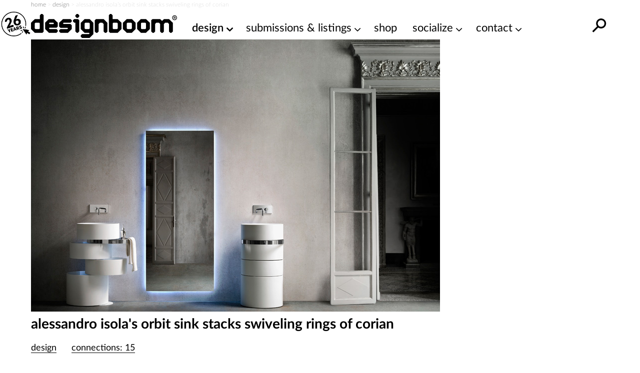

--- FILE ---
content_type: text/html; charset=UTF-8
request_url: https://www.designboom.com/design/alessandro-isola-orbit-sink-furniture-10-15-2014/
body_size: 26326
content:
<!doctype html><html lang=en><head><meta charset="utf-8"><meta http-equiv="X-UA-Compatible" content="IE=edge,chrome=1"><title>alessandro isola&#039;s orbit sink stacks swiveling rings of corian</title><meta name="viewport" content="width=device-width, initial-scale=1"><link rel=preload href=https://www.designboom.com/wp-content/themes/designboom/res/fonts/LatoLatin-Bold.woff2 as=font type=font/woff2 crossorigin><link rel=preload href=https://www.designboom.com/wp-content/themes/designboom/res/fonts/LatoLatin-Thin.woff2 as=font type=font/woff2 media="(min-width: 501px)" crossorigin><link rel=preload href=https://www.designboom.com/wp-content/themes/designboom/res/fonts/LatoLatin-Regular.woff2 as=font type=font/woff2 media="(min-width: 501px)" crossorigin><link rel=preload href=https://www.designboom.com/wp-content/themes/designboom/res/fonts/LatoLatin-Semibold.woff2 as=font type=font/woff2 media="(min-width: 501px)" crossorigin><link rel=preload href=https://www.designboom.com/wp-content/themes/designboom/res/fonts/fontello-eed58dc9/font/fontello.woff2 as=font type=font/woff2 media="(min-width: 1200px)" crossorigin><link rel=dns-prefetch href=https://www.google.com crossorigin><link rel=dns-prefetch href=https://www.googletagmanager.com crossorigin><meta name='impact-site-verification' content='48de55f6-bb04-4a5c-8023-c3221f23a840'><script type=application/ld+json>{"@context":"https://schema.org","@type":"WebSite","url":"https://www.designboom.com/","potentialAction":{"@type":"SearchAction","target":"https://www.designboom.com/search-result/?q={search_term_string}","query-input":"required name=search_term_string"}}</script> <style>/*<![CDATA[*/@font-face{font-family:"Lato";src:url("https://www.designboom.com/wp-content/themes/designboom/res/fonts/LatoLatin-Bold.woff2") format("woff2"),url("https://www.designboom.com/wp-content/themes/designboom/res/fonts/LatoLatin-Bold.woff") format("woff");font-style:normal;font-weight:700;font-display:swap}@font-face{font-family:"Lato";src:url("https://www.designboom.com/wp-content/themes/designboom/res/fonts/LatoLatin-Thin.woff2") format("woff2"),url("https://www.designboom.com/wp-content/themes/designboom/res/fonts/LatoLatin-Thin.woff") format("woff");font-style:normal;font-weight:300;font-display:swap}@font-face{font-family:"Lato";src:url("https://www.designboom.com/wp-content/themes/designboom/res/fonts/LatoLatin-Regular.woff2") format("woff2"),url("https://www.designboom.com/wp-content/themes/designboom/res/fonts/LatoLatin-Regular.woff") format("woff");font-style:normal;font-weight:400;font-display:swap}@font-face{font-family:"Lato";src:url("https://www.designboom.com/wp-content/themes/designboom/res/fonts/LatoLatin-Semibold.woff2") format("woff2"),url("https://www.designboom.com/wp-content/themes/designboom/res/fonts/LatoLatin-Semibold.woff") format("woff");font-style:normal;font-weight:600;font-display:swap}@font-face{font-family:"fontello";src:url("/wp-content/themes/designboom/res/fonts/fontello-eed58dc9/font/fontello.woff2") format("woff2"),url("/wp-content/themes/designboom/res/fonts/fontello-eed58dc9/font/fontello.woff") format("woff");font-style:normal;font-weight:400;font-display:swap}[class^=icon-]:before,[class*=" icon-"]:before{font-family:"fontello";font-style:normal;font-weight:400;speak:none;display:flex;justify-content:center;align-items:center;text-decoration:inherit;text-align:center;font-feature-settings:normal;font-variant:normal;text-transform:none;line-height:1em;-webkit-font-smoothing:antialiased;-moz-osx-font-smoothing:grayscale}.icon-angle-down:before{content:"1"}.icon-angle-right:before{content:"2"}.icon-phone:before{content:""}.icon-location:before{content:""}.icon-rss:before{content:""}.icon-share:before{content:""}.icon-globe:before{content:""}.icon-mail:before{content:""}.icon-tiktok:before{content:""}.icon-x-twitter:before{content:""}.icon-doc:before{content:""}.icon-gplus:before{content:""}.icon-facebook:before{content:""}.icon-linkedin:before{content:""}.icon-youtube:before{content:""}.icon-instagram:before{content:""}.icon-reddit:before{content:""}.icon-wechat:before{content:""}.icon-connections:before{content:""}.icon-pinterest:before{content:""}.icon-architonic:before,.icon-archdaily:before{content:"";display:flex;justify-content:center;align-items:center;width:50px;height:60px;background-repeat:no-repeat;background-size:contain}.icon-architonic:before{background-image:url("/wp-content/themes/designboom/res/images/architonic-logo.png")}.icon-archdaily:before{background-image:url("/wp-content/themes/designboom/res/images/archdaily-icon.svg")}:root{--years-logo:url("/wp-content/themes/designboom/res/images/26yearslogo.png");--text-color:#000}@keyframes slide-up{0%{transform:translateY(100%)}100%{transform:translateY(0)}}@keyframes slide-down{0%{transform:translateY(-100%)}100%{transform:translateY(0)}}*,*::before,*::after{box-sizing:border-box}input,button,textarea,select,form,div,span p,ul,ol,li,figure,picture,figcaption,blockquote,dl,dd{margin:0;padding:0;font:inherit}article,aside,details,figcaption,figure,footer,header,hgroup,menu,nav,section{display:block}small{font-size:80%}ul,ol{list-style:none}img{border:0;max-width:100%;display:block;vertical-align:baseline;height:auto}canvas{width:100%;height:auto}html,body{width:100%;scroll-behavior:smooth}body{min-height:100vh;line-height:1.5;margin:0;padding:0;font-family:"Lato",sans-serif;font-weight:400;font-size:16px;color:#000;background-color:rgba(0,0,0,0);scroll-behavior:smooth}h1{font-size:1.75em;font-weight:700;margin:0;padding:0;line-height:1.1}h2{font-size:1.5em;font-weight:700;margin:0;padding:0;line-height:1.1}h3{font-size:1.375em;font-weight:700;margin:0;padding:0;line-height:1.1}h4{font-size:1.25em;font-weight:700;margin:0;padding:0;line-height:1.1}a{color:#000;text-decoration:none}a:active,a:hover{outline:0}.preload
*{transition:none !important}.preload * .scl-bar,.preload * .conn-list-wrapper{display:none !important}.preload a.menu-item-link:before{display:none !important}@media(max-width: 949px){#db-view{word-wrap:break-word;word-wrap:break-word;word-break:break-word;-webkit-hyphens:none;hyphens:none}}body.target-name-aside-menu,.target-name-aside-menu #db-view,#db-view.no-scroll,body.no-scroll{overflow-y:hidden}#db-hero.hero-image .hero-sizer,#db-hero.hero-image .picture-link,.unhero .hero-sizer,.unhero .picture-link{display:block;min-height:calc(100vw*var(--hero-sizer-mobile-height)/var(--hero-sizer-mobile-width))}#db-hero.hero-image .hero-main-block-sizer,.unhero .hero-main-block-sizer{min-height:calc(100vw*var(--hs-mobile-ratio));max-width:var(--hs-mobile-width);max-height:var(--hs-mobile-height)}#db-hero.hero-image img.img-error,.unhero img.img-error{display:none}.sidebar{display:none}#db-view.fullH{display:flex;flex-direction:column;min-height:100vh;min-height:100dvh}#db-view.fullH #db-main{--min-height:none;flex-grow:1}.half-underline{position:relative;white-space:nowrap;display:inline-block}.half-underline:after{content:"";position:absolute;bottom:5px;left:0;width:100%;height:25%;z-index:-1;transition:all .1s ease-in}.half-underline-yellow:after{background-color:#fffe01}.half-underline-green:after{background-color:#01ff01}#db-footer{display:none}.header-td{position:absolute;top:-9999px;left:-9999px}#breadcrumbs{font-size:12px;font-weight:300;color:#c3c3c3;padding:0
15px}.aside-menu{left:0;bottom:0;width:100%;transform:translateX(-100%);background-color:#fff;display:block}.preload .aside-menu{display:none}.aside{position:fixed;top:0;transition-duration:.5s;transition-property:transform;z-index:300;overflow-y:scroll;border-bottom:1px inset #eee;-webkit-user-select:none;-moz-user-select:none;user-select:none;-ms-overflow-style:none}.aside::-webkit-scrollbar{display:none}.aside.open{transition-duration:.5s;transition-property:transform;transform:translateX(0)}#db-overlay{display:none;position:fixed;top:0;bottom:0;left:0;right:0;background:rgba(0,0,0,.3);z-index:200}#billboard{display:block;position:fixed;top:0;transform:translateY(-110%);z-index:10;left:0;right:0;text-align:center;background:#fff}#billboard
.bottom{position:absolute;font-size:14px;display:none;width:40px;height:40px;justify-content:center;align-items:center;background-color:#e9e9e9;border-radius:50px;right:7px;bottom:3px;cursor:pointer;z-index:999}#billboard
.top{position:absolute;font-size:14px;display:none;width:50px;height:50px;justify-content:flex-end;right:0;top:0;cursor:pointer;z-index:999}#billboard .top
span{display:flex;justify-content:center;align-items:center;width:40px;height:40px;background-color:#e9e9e9;border-radius:50px;margin-right:7px;margin-top:3px}#billboard.ready{top:48px;transform:translateY(0);animation:slide-down .5s}#billboard.ready .top,#billboard.ready
.bottom{display:flex}#billboard.ready
.counter{display:none}#billboard>img{display:none}#billboard a
img{max-width:100%;height:auto;margin:0
auto}#billboard .billboard-iframe{position:relative;display:block;padding-bottom:60%}#billboard .billboard-iframe
iframe{position:absolute;left:0;top:0;width:100%;height:100%}#search-bar{position:absolute;left:0;right:0;background-color:#fff;transform:translateY(0);transition:transform .5s ease-in-out;z-index:-1;bottom:0;height:44px}#search-bar.open{transform:translateY(100%)}#r-bar{position:fixed;top:0;left:0;width:0%;height:5px;background-color:#fffe01;transition:width .4s ease-out,opacity .3s ease-out;z-index:9999;mix-blend-mode:normal;mix-blend-mode:var(--r-bar-blend, normal)}@media(min-width: 501px){#billboard.ready
.counter{display:flex}#billboard .top
.span{width:30px;height:30px}#billboard .billboard-iframe{padding-bottom:35.71%}#db-hero.hero-image .hero-sizer,#db-hero.hero-image .picture-link,.unhero .hero-sizer,.unhero .picture-link{min-height:calc(100vw*var(--hero-sizer-desktop-height)/var(--hero-sizer-desktop-width))}#db-hero.hero-image .hero-main-block-sizer,.unhero .hero-main-block-sizer{width:100%;max-width:var(--hs-desktop-width);max-height:var(--hs-desktop-height);padding-bottom:calc(var(--hs-desktop-ratio)*100%);min-height:auto;position:relative}#db-hero.hero-image .hero-main-block-sizer picture,#db-hero.hero-image .hero-main-block-sizer img,.unhero .hero-main-block-sizer picture,.unhero .hero-main-block-sizer
img{position:absolute;top:0;left:0;right:0;bottom:0}}@media(min-width: 768px){#db-overlay.open{display:block}.layout-box{max-width:738px;margin:0
auto}.aside-menu{max-width:70%}#breadcrumbs{padding:0}}@media(min-width: 800px){.layout-box{max-width:768px;width:calc(100vw - 60px)}}@media(min-width: 950px){#billboard{background-color:rgba(0,0,0,0)}#billboard-sizer{width:calc(100vw - 350px);max-width:652px;position:relative}#search-bar{bottom:0;top:0;z-index:1;height:auto;transform:translateY(-200%);display:flex;align-items:center;right:35px;overflow:hidden}#search-bar.open{transform:translateY(0)}.target-name-aside-menu #db-view{overflow-y:hidden}.layout-box{width:calc(100vw - 60px);max-width:972px}.aside-menu{display:none}.header-td{position:inherit;top:inherit;left:inherit;font-size:14px;font-weight:300;color:#c3c3c3}.main-block{max-width:var(--hs-desktop-width)}}@media(min-width: 1200px){.layout-box{width:1156px;max-width:1156px}.main-block{max-width:var(--hs-desktop-width)}#billboard-sizer{max-width:836px}}#db-navbar{width:100%;top:0;-webkit-user-select:none;-moz-user-select:none;user-select:none;z-index:110;background-color:#fff;border-bottom:1px inset rgba(0,0,0,0);position:relative}.db-navbar-inner{display:flex;justify-content:space-between;align-items:center;padding-left:15px;padding-right:15px;padding-top:10px;padding-bottom:2px;background-color:#fff;position:relative}#bar-menu{display:none;overflow:hidden}.bar-logo{display:flex;align-items:center;background-color:#fff}.bar-logo-link{display:block;position:relative;padding-left:60px}.bar-logo-link:before{content:" ";position:absolute;left:5px;top:-8px;background-size:contain;background-repeat:no-repeat;background-image:url("/wp-content/themes/designboom/res/images/26yearslogo.png");background-image:var(--years-logo);width:52px;height:45px;z-index:1}.bar-logo-link:after{content:" ";position:absolute;left:6px;top:-7px;width:43px;height:42px;background:#fffe01;border-radius:50px;display:none}.bar-logo-link:hover:after{display:block}.logo-svg{height:34px;width:auto}.logo-svg
svg{height:100%;width:auto}#menu-bar-toggler{display:none;margin:4px
20px 0 20px}#db-navbar.menu-fixed,#db-navbar.fixed{position:fixed}#db-navbar.fixed{animation:slide-down .7s;border-bottom:1px inset #eee}#db-navbar.fixed .db-navbar-inner{padding-top:5px;padding-bottom:2px}#db-navbar.fixed .bar-logo-link:before{left:5px;top:-5px;width:48px;height:45px}#db-navbar.fixed .bar-logo-link:after{left:7px;top:-3px;width:38px;height:37px}#db-navbar.fixed .logo-svg,#db-navbar.fixed .logo-svg
svg{max-height:36px}@media(max-width: 369px){.db-navbar-inner{padding-top:5px;padding-bottom:0px}.bar-logo-link{padding:0}.bar-logo-link:before,.bar-logo-link:after,.bar-logo-link:hover:after{display:none}.logo-svg{height:30px;margin:5px
0}}@media(min-width: 500px){.logo-svg{height:48px}.bar-logo-link:before{left:-5px;top:-5px;width:59px;height:50px}.bar-logo-link:after{left:-5px;top:-4px;width:49px;height:48px}}@media(min-width: 768px){.db-navbar-inner{padding-left:0px;padding-right:0px}}@media(min-width: 950px){#bar-menu{order:10;overflow:inherit}#bar-menu.open{display:block;padding:10px;position:absolute;top:100%;background-color:#fff}#menu-bar-toggler{display:block}.bar-left{display:none}.db-navbar-inner{align-items:start;flex-wrap:wrap}.bar-logo{z-index:1}.bar-logo-link{padding-left:60px}.bar-logo-link:before{left:0px}.bar-logo-link:after{left:1px}.bar-right{margin-left:auto}#main-menu{margin:0;padding:0;display:flex}li.menu-item{margin:0;padding:0;position:relative}a.menu-item-link{display:block;font-size:22px;font-weight:400;white-space:nowrap;color:#000;text-decoration:none;margin:0
0 0 30px}a.menu-item-link.first{margin-left:0}a.menu-item-link:before{content:attr(title);display:block;font-weight:600;height:1px;color:rgba(0,0,0,0);overflow:hidden;visibility:hidden;margin-bottom:-1px}a.menu-item-link:hover,a.menu-item-link:focus,a.menu-item-link:active,a.menu-item-link:hover:after{font-weight:600}.mm-dropdown{padding-right:20px}.mm-dropdown-menu{display:none;position:absolute;opacity:.85;width:350px;width:var(--dd-width, 350px);left:initial;left:var(--dd-left, unset);right:initial;right:var(--dd-right, unset);background:#fff;padding:10px
0 5px 0}.dd-first{--dd-left:-10px}li.submenu-item{display:block;margin:0;font-size:20px;font-weight:400;flex:1 0 50%}li.submenu-item.ffull{flex:1 0 100%}a.submenu-item-link{display:block;padding:3px
10px;white-space:nowrap;color:#000;opacity:.95;text-decoration:none;line-height:1.42857143}a.submenu-item-link:hover,a.submenu-item-link.current-menu-item{font-weight:600;padding-left:15px;color:#000}a.menu-item-link-cd{padding-right:15px}a.menu-item-link-cd::after{content:"1";font-family:"fontello";margin:3px
0 0 5px;position:absolute}.mm-dropdown:hover>.mm-dropdown-menu,.mm-dropdown.open>.mm-dropdown-menu{display:flex;flex-wrap:wrap}li.current-menu-item>a{font-weight:600}.submenu-item-link.mm-compact-item{letter-spacing:-1px;font-size:16px;padding-top:7px}#db-navbar.fixed{--fs:16px}#db-navbar.fixed .db-navbar-inner{justify-content:start;flex-wrap:nowrap}#db-navbar.fixed .bar-logo-link{padding-left:48px}#db-navbar.fixed .bar-logo-link:before{left:0px;top:-3px}#db-navbar.fixed .bar-logo-link:after{left:1px;top:-2px}#db-navbar.fixed li.menu-item{left:calc(var(--shiftleft));transition:left .3s ease-in}#db-navbar.fixed a.menu-item-link{margin:0
0 0 15px;font-size:var(--fs)}#db-navbar.fixed a.menu-item-link.first{margin-left:0}#db-navbar.fixed #menu-bar-toggler{margin:0px
20px 0 10px}#db-navbar.fixed #bar-menu{display:block;position:relative;padding:8px
0 0 0;order:0}#db-navbar.fixed #bar-menu.open li.menu-item{transition:left .5s cubic-bezier(0.18, 0.89, 0.32, 1.28);left:0;font-size:var(--fs)}#db-navbar.menu-fixed,#db-navbar.fixed{overflow:inherit}}@media(min-width: 1021px){#db-navbar.fixed a.menu-item-link{font-size:18px}}@media(min-width: 1120px)and (max-width: 1199px){#bar-menu{order:0;display:block}}@media(min-width: 1120px){#bar-menu.open li.menu-item{transition:left .5s cubic-bezier(0.18, 0.89, 0.32, 1.28);left:0}#menu-bar-toggler{margin:4px
5px 0 5px}li.menu-item{left:calc(var(--shiftleft) - 30px);transition:left .3s ease-in}a.menu-item-link{margin:0
0 0 20px;font-size:18px}a.menu-item-link.first{margin-left:0}.db-navbar-inner{flex-wrap:nowrap}}@media(min-width: 1200px){#menu-bar-toggler{display:none}.bar-logo-link{padding-left:0}.bar-logo-link:before{display:none}.bar-logo-link:after{display:none}.bar-logo-link:hover:after{display:none}.dd-first{--dd-left:25px}li.menu-item{left:auto;transition:none}a.menu-item-link{margin:0
0 0 30px;font-size:22px}a.menu-item-link.first{margin-left:30px}#db-navbar.fixed #menu-bar-toggler{display:block}#db-navbar.fixed a.menu-item-link{margin:0
0 0 30px}#db-navbar.fixed a.menu-item-link.first{margin-left:30px}#bar-menu{order:0;display:block;padding:12px
0 0 0}}@media(min-width: 1280px){.bar-logo-link{padding-left:0}.bar-logo-link:before{display:block;left:-60px}.bar-logo-link:after{left:-59px}.bar-logo-link:hover:after{display:block}#db-navbar.fixed .bar-logo-link{padding-left:0px}#db-navbar.fixed .bar-logo-link:before{left:-50px}#db-navbar.fixed .bar-logo-link:after{left:-48px}}.text-color{color:#000 !important}.text-center{text-align:center}.text-right{text-align:right}.text-error{color:#e72323 !important}.text-thin{font-weight:300}.text-regular{font-weight:400}.text-semibold{font-weight:600}.text-bold{font-weight:700}.text-balanced{text-wrap:balance}.d-block{display:block}.d-none{display:none}.d-bold{font-weight:700}.mt-0{margin-top:0}.mb-0{margin-bottom:0}.mt-5{margin-top:5px}.mb-5{margin-bottom:5px}.mt-10{margin-top:10px}.mb-10{margin-bottom:10px}.mt-15{margin-top:15px}.mb-15{margin-bottom:15px}.mt-20{margin-top:20px}.mb-20{margin-bottom:20px}.mt-30{margin-top:30px}.mb-30{margin-bottom:30px}.mt-35{margin-top:35px}.mb-35{margin-bottom:35px}.mt-40{margin-top:40px}.mb-40{margin-bottom:40px}.my-50{margin-bottom:50px;margin-top:50px}.size-16{font-size:16px}.size-18{font-size:18px}.size-20{font-size:20px}.size-22{font-size:22px}.size-24{font-size:24px}.size-28{font-size:28px}.size-30{font-size:30px}.mt-auto{margin-top:auto}.d-flex{display:flex}.d-flex-column{flex-direction:column}.justify-content-between{justify-content:space-between}.align-center{align-items:center}@media(min-width: 500px){.only-small{display:none !important}}@media(max-width: 499px){.exclude-small{display:none !important}}@media(min-width: 600px){.only-600{display:none !important}}@media(max-width: 599px){.exclude-600{display:none !important}}@media(min-width: 950px){.until-large{display:none !important}}@media(max-width: 949px){.from-large{display:none !important}}@media(min-width: 768px){.until-medium{display:none !important}}@media(max-width: 767px){.from-medium{display:none !important}}.db-ico{width:30px;height:30px;cursor:pointer;overflow:hidden;display:inline-block}.db-ico
.close{display:none;transition:all .1s ease-out;position:relative}.db-ico .close:before,.db-ico .close:after{width:30px;height:1px;background-color:#000;border-radius:0px;position:absolute;transition-duration:0s;transition-delay:.1s;transition-timing-function:linear;content:"";display:block;top:15px}.db-ico .closer:before{top:-10px;transition-property:top,opacity}.db-ico .closer:after{bottom:-10px;transition-property:bottom,transform}.db-icon
svg{width:100%;height:100%;transition:all .1s ease-in}.db-ico.open
svg{display:none}.db-ico.open
.close{display:inline-block;width:30px;height:30px}.db-ico.open .close:before{transform:rotate(45deg)}.db-ico.open .close:after{transform:rotate(-45deg)}#search-bar-ico{position:absolute}#search-bar-toggler{width:40px;height:40px;display:flex;justify-content:center;align-items:center}#search-bar-toggler
svg{margin-top:7px}#search-bar-toggler:hover
svg{transform:rotateY(180deg) scale(1.3)}.svg-search{width:40px;height:40px;transform:rotateY(180deg)}.button-slick{display:flex;overflow:hidden}.button-slick
.item{flex:1 0 100%;width:100%}.button-slick .bck-half:after{bottom:1px}.button-slick.flickity-enabled{display:block;overflow:inherit}.hero-wrapper .db-page-title{padding-left:15px;padding-right:15px;padding-top:10px}.hero-wrapper .db-page-subtitle{font-size:22px;margin-bottom:25px}#db-hero
img{width:100%}a.link-color{text-decoration:none;color:#a4a1a1}a.link-color:hover{background-color:#fffe01;color:#000;text-decoration:underline;transition:background-color .3s linear}.dmk-button,.dbtn{--bg:#FFFE01;--color:#000;background-color:var(--bg);color:var(--color);padding:10px
20px;border:none;cursor:pointer;transition:all .3s ease;-webkit-appearance:none;-moz-appearance:none;appearance:none;display:inline-block}.dmk-button:hover,.dbtn:hover{box-shadow:0 0 10px rgba(255,254,1,.3);transform:scale(1.1)}.dmk-button:active,.dbtn:active{transform:scale(0.9)}.dmk-button:disabled,.dbtn:disabled{--bg:#A4A1A1}.dmk-button:disabled:hover,.dmk-button:disabled:active,.dbtn:disabled:hover,.dbtn:disabled:active{box-shadow:0 0 0;transform:scale(1)}#sticky-video{height:0;padding-bottom:56.25%;position:relative;background-color:rgba(0,0,0,.6);overflow:hidden}#sticky-video
iframe{position:absolute;top:0;left:0;width:100%;height:100%}#sticky-video
.close{display:none}#sticky-video
.loading{position:absolute;top:0;left:0;width:100%;height:100%;display:flex;justify-content:center;align-items:center}#sticky-video
.thumb{position:absolute;top:50%;left:50%;transform:translateX(-50%) translateY(-50%)}#sticky-video.sticky{position:fixed;bottom:5px;right:15px;padding-bottom:0;width:240px;height:135px;transform:translateY(100%);animation:fade-in-up .75s ease forwards;z-index:1000}#sticky-video.sticky
.close{display:flex;position:absolute;top:-10px;right:-10px;font-size:16px;background:#e9e9e9;border-radius:50px;width:25px;height:25px;justify-content:center;align-items:center;padding-bottom:2px}#sticky-video.loaded
.loading{display:none}@media(min-width: 400px){#sticky-video.sticky{width:272px;height:153px}}@media(min-width: 600px){#sticky-video.sticky{width:50vw;height:28.125vw;max-width:512px;max-height:288px}}.post-title{padding:0
15px;margin:10px
0 0 0}.post-title-inner{margin:10px
0 0 0}.page-content{margin:0
15px;flex:1}.post .page-content>*{max-width:818px}.post-bar{margin:20px
0 20px 0;display:flex;flex-wrap:wrap}.info-cat{margin-right:30px}.info-share{display:none}.info-conn{flex:1 0 100%;margin-top:10px}.info{font-size:18px;white-space:nowrap;display:inline-block}@media(min-width: 500px){.info-conn{flex:0;margin-top:0}}@media(min-width: 768px){.post-title{padding:0}.page-content{margin:0}}@media(min-width: 950px){.post-title,.post-title-inner{margin-bottom:20px}.post-bar{margin-top:0}}.share-bar{margin:15px
0 30px 0;width:180px;display:flex;justify-content:space-between}.share-bar .scl-btn{width:42px;height:42px;display:flex;justify-content:center;align-items:center;border:2px
solid;border-radius:50%;background-color:#fff;color:#fff;font-size:22px;text-decoration:none;transform:translateY(0)}.share-bar .scl-btn:hover{text-decoration:none;background-color:#fff}.scl-btn.facebook{border-color:#3b5998;background:#3b5998}.scl-btn.facebook:hover{color:#3b5998}.scl-btn.twitter{border-color:#000;background:#000}.scl-btn.twitter
.icon{font-size:20px}.scl-btn.twitter .icon:before{margin-top:-2px;margin-left:-1px}.scl-btn.twitter:hover{color:#000}.scl-btn.pinterest{border-color:#cb2027;background:#cb2027}.scl-btn.pinterest:hover{color:#cb2027}.scl-btn.linkedin{border-color:#0072b1;background:#0072b1}.scl-btn.linkedin:hover{color:#0072b1}#gam-bb{--ratio:500/300;display:block;position:fixed;top:0;transform:translateY(-110%);z-index:10;left:0;right:0;text-align:center;background:#fff}#gam-bb
.top{position:absolute;font-size:14px;display:none;width:50px;height:50px;justify-content:flex-end;right:0;bottom:0;cursor:pointer;z-index:999}#gam-bb .top
span{display:flex;justify-content:center;align-items:center;width:40px;height:40px;background-color:rgba(233,233,233,.5);border-radius:50px;margin-right:7px;margin-top:3px}#gam-bb
.bottom{position:absolute;font-size:14px;display:none;width:40px;height:40px;justify-content:center;align-items:center;background-color:rgba(233,233,233,.5);border-radius:50px;right:7px;bottom:3px;cursor:pointer;z-index:999}#gam-bb.ready{top:48px;transform:translateY(0);animation:slide-down .5s}#gam-bb.ready .top,#gam-bb.ready
.bottom{display:flex}#gam-bb.ready
.counter{display:none}#bb-sizer{aspect-ratio:500/300;aspect-ratio:var(--ratio, 500/300);overflow:hidden}#bb-sizer div,#bb-sizer
iframe{aspect-ratio:500/300;aspect-ratio:var(--ratio, 500/300);overflow:hidden;width:100%;height:auto}@media(min-width: 501px){#gam-bb{--ratio:840/300}#gam-bb.ready
.counter{display:flex}#gam-bb
.top{bottom:auto;bottom:initial;top:5px;left:5px;width:25px;height:25px;border-radius:50px}#gam-bb .top
span{width:20px;height:20px}}@media(min-width: 950px){#gam-bb{background-color:rgba(0,0,0,0)}#bb-sizer{width:calc(100vw - 380px);max-width:652px;position:relative;background-color:#fff}}@media(min-width: 1200px){#bb-sizer{max-width:836px}}/*]]>*/</style> <script data-cmp-ab=1 src=https://cdn.consentmanager.net/delivery/js/semiautomatic.min.js data-cmp-cdid=bb3961e46271b data-cmp-host=c.delivery.consentmanager.net data-cmp-cdn=cdn.consentmanager.net data-cmp-codesrc=0></script> <script>window.dataLayer=window.dataLayer||[];window.dataLayer.push({platform:"db",appId:"designboom"});const userId=0;if(userId)window.dataLayer.push({userId:userId});(function(w,d,s,l,i){w[l]=w[l]||[];w[l].push({'gtm.start':new Date().getTime(),event:'gtm.js'});var f=d.getElementsByTagName(s)[0],j=d.createElement(s),dl=l!='dataLayer'?'&l='+l:'';j.async=true;j.src='https://www.googletagmanager.com/gtm.js?id='+i+dl;f.parentNode.insertBefore(j,f);})(window,document,'script','dataLayer','GTM-5KPHJRQB');</script> <meta name='robots' content='index, follow, max-image-preview:large, max-snippet:-1, max-video-preview:-1'><style>img:is([sizes="auto" i], [sizes^="auto," i]){contain-intrinsic-size:3000px 1500px}</style><meta name="description" content="following the success of his coffee table and couch, alessandro isola has turned his attention to his latest endeavor called &#039;orbit sink&#039;."><link rel=canonical href=https://www.designboom.com/design/alessandro-isola-orbit-sink-furniture-10-15-2014/ ><meta property="og:locale" content="en_US"><meta property="og:type" content="article"><meta property="og:title" content="alessandro isola&#039;s orbit sink stacks swiveling rings of corian"><meta property="og:description" content="following the success of his coffee table and couch, alessandro isola has turned his attention to his latest endeavor called &#039;orbit sink&#039;."><meta property="og:url" content="https://www.designboom.com/design/alessandro-isola-orbit-sink-furniture-10-15-2014/"><meta property="og:site_name" content="designboom | architecture &amp; design magazine"><meta property="article:publisher" content="https://www.facebook.com/designboomnews/"><meta property="article:published_time" content="2014-10-15T00:15:54+00:00"><meta property="article:modified_time" content="2014-10-15T10:35:50+00:00"><meta property="og:image" content="https://www.designboom.com/twitterimages/uploads/2014/10/alessandro-isola-orbit-sink-furniture-designboom-02.jpg"><meta name="author" content="ale"><meta name="twitter:card" content="summary_large_image"><meta name="twitter:creator" content="@designboom"><meta name="twitter:site" content="@designboom"> <script type=application/ld+json class=yoast-schema-graph>{"@context":"https://schema.org","@graph":[{"@type":"Article","@id":"https://www.designboom.com/design/alessandro-isola-orbit-sink-furniture-10-15-2014/#article","isPartOf":{"@id":"https://www.designboom.com/design/alessandro-isola-orbit-sink-furniture-10-15-2014/"},"author":{"name":"ale","@id":"https://www.designboom.com/#/schema/person/e5b17fcfd692fb50ea1ead09a3ce1a2a"},"headline":"alessandro isola&#8217;s orbit sink stacks swiveling rings of corian","datePublished":"2014-10-15T00:15:54+00:00","dateModified":"2014-10-15T10:35:50+00:00","mainEntityOfPage":{"@id":"https://www.designboom.com/design/alessandro-isola-orbit-sink-furniture-10-15-2014/"},"wordCount":257,"commentCount":1,"publisher":{"@id":"https://www.designboom.com/#organization"},"image":{"@id":"https://www.designboom.com/design/alessandro-isola-orbit-sink-furniture-10-15-2014/#primaryimage"},"thumbnailUrl":"https://www.designboom.com/wp-content/uploads/2014/10/alessandro-isola-orbit-sink-furniture-designboom-02.jpg","keywords":["alessandro isola"],"articleSection":["design","readers"],"inLanguage":"en-US","potentialAction":[{"@type":"CommentAction","name":"Comment","target":["https://www.designboom.com/design/alessandro-isola-orbit-sink-furniture-10-15-2014/#respond"]}]},{"@type":"WebPage","@id":"https://www.designboom.com/design/alessandro-isola-orbit-sink-furniture-10-15-2014/","url":"https://www.designboom.com/design/alessandro-isola-orbit-sink-furniture-10-15-2014/","name":"alessandro isola's orbit sink stacks swiveling rings of corian","isPartOf":{"@id":"https://www.designboom.com/#website"},"primaryImageOfPage":{"@id":"https://www.designboom.com/design/alessandro-isola-orbit-sink-furniture-10-15-2014/#primaryimage"},"image":{"@id":"https://www.designboom.com/design/alessandro-isola-orbit-sink-furniture-10-15-2014/#primaryimage"},"thumbnailUrl":"https://www.designboom.com/wp-content/uploads/2014/10/alessandro-isola-orbit-sink-furniture-designboom-02.jpg","datePublished":"2014-10-15T00:15:54+00:00","dateModified":"2014-10-15T10:35:50+00:00","description":"following the success of his coffee table and couch, alessandro isola has turned his attention to his latest endeavor called 'orbit sink'.","breadcrumb":{"@id":"https://www.designboom.com/design/alessandro-isola-orbit-sink-furniture-10-15-2014/#breadcrumb"},"inLanguage":"en-US","potentialAction":[{"@type":"ReadAction","target":["https://www.designboom.com/design/alessandro-isola-orbit-sink-furniture-10-15-2014/"]}]},{"@type":"ImageObject","inLanguage":"en-US","@id":"https://www.designboom.com/design/alessandro-isola-orbit-sink-furniture-10-15-2014/#primaryimage","url":"https://www.designboom.com/wp-content/uploads/2014/10/alessandro-isola-orbit-sink-furniture-designboom-02.jpg","contentUrl":"https://www.designboom.com/wp-content/uploads/2014/10/alessandro-isola-orbit-sink-furniture-designboom-02.jpg","width":818,"height":545},{"@type":"BreadcrumbList","@id":"https://www.designboom.com/design/alessandro-isola-orbit-sink-furniture-10-15-2014/#breadcrumb","itemListElement":[{"@type":"ListItem","position":1,"name":"home","item":"https://www.designboom.com/"},{"@type":"ListItem","position":2,"name":"design","item":"https://www.designboom.com/design/"},{"@type":"ListItem","position":3,"name":"alessandro isola&#8217;s orbit sink stacks swiveling rings of corian"}]},{"@type":"WebSite","@id":"https://www.designboom.com/#website","url":"https://www.designboom.com/","name":"designboom | architecture &amp; design magazine","description":"designboom magazine | your first source for architecture, design &amp; art news","publisher":{"@id":"https://www.designboom.com/#organization"},"potentialAction":[{"@type":"SearchAction","target":{"@type":"EntryPoint","urlTemplate":"https://www.designboom.com/search-result/?q={search_term_string}"},"query-input":{"@type":"PropertyValueSpecification","valueRequired":true,"valueName":"search_term_string"}}],"inLanguage":"en-US"},{"@type":"Organization","@id":"https://www.designboom.com/#organization","name":"Designboom","url":"https://www.designboom.com/","logo":{"@type":"ImageObject","inLanguage":"en-US","@id":"https://www.designboom.com/#/schema/logo/image/","url":"https://www.designboom.com/wp-content/uploads/2015/10/DesignboomLogo.gif","contentUrl":"https://www.designboom.com/wp-content/uploads/2015/10/DesignboomLogo.gif","width":336,"height":54,"caption":"Designboom"},"image":{"@id":"https://www.designboom.com/#/schema/logo/image/"},"sameAs":["https://www.facebook.com/designboomnews/","https://x.com/designboom","https://www.instagram.com/designboom/","https://www.pinterest.com/designboom/","https://www.youtube.com/channel/UCv6JHGYnS74viHnZ-6zR2Jg"]},{"@type":"Person","@id":"https://www.designboom.com/#/schema/person/e5b17fcfd692fb50ea1ead09a3ce1a2a","name":"ale","url":"https://www.designboom.com/author/ale-4/"}]}</script> <link rel=dns-prefetch href=//static.designboom.com><link rel=alternate type=application/rss+xml title="designboom | architecture &amp; design magazine &raquo; alessandro isola&#8217;s orbit sink stacks swiveling rings of corian Comments Feed" href=https://www.designboom.com/design/alessandro-isola-orbit-sink-furniture-10-15-2014/feed/ ><style id=classic-theme-styles-inline-css>/*! This file is auto-generated */
.wp-block-button__link{color:#fff;background-color:#32373c;border-radius:9999px;box-shadow:none;text-decoration:none;padding:calc(.667em + 2px) calc(1.333em + 2px);font-size:1.125em}.wp-block-file__button{background:#32373c;color:#fff;text-decoration:none}</style><style id=global-styles-inline-css>/*<![CDATA[*/:root{--wp--preset--aspect-ratio--square:1;--wp--preset--aspect-ratio--4-3:4/3;--wp--preset--aspect-ratio--3-4:3/4;--wp--preset--aspect-ratio--3-2:3/2;--wp--preset--aspect-ratio--2-3:2/3;--wp--preset--aspect-ratio--16-9:16/9;--wp--preset--aspect-ratio--9-16:9/16;--wp--preset--color--black:#000;--wp--preset--color--cyan-bluish-gray:#abb8c3;--wp--preset--color--white:#fff;--wp--preset--color--pale-pink:#f78da7;--wp--preset--color--vivid-red:#cf2e2e;--wp--preset--color--luminous-vivid-orange:#ff6900;--wp--preset--color--luminous-vivid-amber:#fcb900;--wp--preset--color--light-green-cyan:#7bdcb5;--wp--preset--color--vivid-green-cyan:#00d084;--wp--preset--color--pale-cyan-blue:#8ed1fc;--wp--preset--color--vivid-cyan-blue:#0693e3;--wp--preset--color--vivid-purple:#9b51e0;--wp--preset--gradient--vivid-cyan-blue-to-vivid-purple:linear-gradient(135deg,rgba(6,147,227,1) 0%,rgb(155,81,224) 100%);--wp--preset--gradient--light-green-cyan-to-vivid-green-cyan:linear-gradient(135deg,rgb(122,220,180) 0%,rgb(0,208,130) 100%);--wp--preset--gradient--luminous-vivid-amber-to-luminous-vivid-orange:linear-gradient(135deg,rgba(252,185,0,1) 0%,rgba(255,105,0,1) 100%);--wp--preset--gradient--luminous-vivid-orange-to-vivid-red:linear-gradient(135deg,rgba(255,105,0,1) 0%,rgb(207,46,46) 100%);--wp--preset--gradient--very-light-gray-to-cyan-bluish-gray:linear-gradient(135deg,rgb(238,238,238) 0%,rgb(169,184,195) 100%);--wp--preset--gradient--cool-to-warm-spectrum:linear-gradient(135deg,rgb(74,234,220) 0%,rgb(151,120,209) 20%,rgb(207,42,186) 40%,rgb(238,44,130) 60%,rgb(251,105,98) 80%,rgb(254,248,76) 100%);--wp--preset--gradient--blush-light-purple:linear-gradient(135deg,rgb(255,206,236) 0%,rgb(152,150,240) 100%);--wp--preset--gradient--blush-bordeaux:linear-gradient(135deg,rgb(254,205,165) 0%,rgb(254,45,45) 50%,rgb(107,0,62) 100%);--wp--preset--gradient--luminous-dusk:linear-gradient(135deg,rgb(255,203,112) 0%,rgb(199,81,192) 50%,rgb(65,88,208) 100%);--wp--preset--gradient--pale-ocean:linear-gradient(135deg,rgb(255,245,203) 0%,rgb(182,227,212) 50%,rgb(51,167,181) 100%);--wp--preset--gradient--electric-grass:linear-gradient(135deg,rgb(202,248,128) 0%,rgb(113,206,126) 100%);--wp--preset--gradient--midnight:linear-gradient(135deg,rgb(2,3,129) 0%,rgb(40,116,252) 100%);--wp--preset--font-size--small:13px;--wp--preset--font-size--medium:20px;--wp--preset--font-size--large:36px;--wp--preset--font-size--x-large:42px;--wp--preset--spacing--20:0.44rem;--wp--preset--spacing--30:0.67rem;--wp--preset--spacing--40:1rem;--wp--preset--spacing--50:1.5rem;--wp--preset--spacing--60:2.25rem;--wp--preset--spacing--70:3.38rem;--wp--preset--spacing--80:5.06rem;--wp--preset--shadow--natural:6px 6px 9px rgba(0, 0, 0, 0.2);--wp--preset--shadow--deep:12px 12px 50px rgba(0, 0, 0, 0.4);--wp--preset--shadow--sharp:6px 6px 0px rgba(0, 0, 0, 0.2);--wp--preset--shadow--outlined:6px 6px 0px -3px rgba(255, 255, 255, 1), 6px 6px rgba(0, 0, 0, 1);--wp--preset--shadow--crisp:6px 6px 0px rgba(0, 0, 0, 1)}:where(.is-layout-flex){gap:0.5em}:where(.is-layout-grid){gap:0.5em}body .is-layout-flex{display:flex}.is-layout-flex{flex-wrap:wrap;align-items:center}.is-layout-flex>:is(*,div){margin:0}body .is-layout-grid{display:grid}.is-layout-grid>:is(*,div){margin:0}:where(.wp-block-columns.is-layout-flex){gap:2em}:where(.wp-block-columns.is-layout-grid){gap:2em}:where(.wp-block-post-template.is-layout-flex){gap:1.25em}:where(.wp-block-post-template.is-layout-grid){gap:1.25em}.has-black-color{color:var(--wp--preset--color--black) !important}.has-cyan-bluish-gray-color{color:var(--wp--preset--color--cyan-bluish-gray) !important}.has-white-color{color:var(--wp--preset--color--white) !important}.has-pale-pink-color{color:var(--wp--preset--color--pale-pink) !important}.has-vivid-red-color{color:var(--wp--preset--color--vivid-red) !important}.has-luminous-vivid-orange-color{color:var(--wp--preset--color--luminous-vivid-orange) !important}.has-luminous-vivid-amber-color{color:var(--wp--preset--color--luminous-vivid-amber) !important}.has-light-green-cyan-color{color:var(--wp--preset--color--light-green-cyan) !important}.has-vivid-green-cyan-color{color:var(--wp--preset--color--vivid-green-cyan) !important}.has-pale-cyan-blue-color{color:var(--wp--preset--color--pale-cyan-blue) !important}.has-vivid-cyan-blue-color{color:var(--wp--preset--color--vivid-cyan-blue) !important}.has-vivid-purple-color{color:var(--wp--preset--color--vivid-purple) !important}.has-black-background-color{background-color:var(--wp--preset--color--black) !important}.has-cyan-bluish-gray-background-color{background-color:var(--wp--preset--color--cyan-bluish-gray) !important}.has-white-background-color{background-color:var(--wp--preset--color--white) !important}.has-pale-pink-background-color{background-color:var(--wp--preset--color--pale-pink) !important}.has-vivid-red-background-color{background-color:var(--wp--preset--color--vivid-red) !important}.has-luminous-vivid-orange-background-color{background-color:var(--wp--preset--color--luminous-vivid-orange) !important}.has-luminous-vivid-amber-background-color{background-color:var(--wp--preset--color--luminous-vivid-amber) !important}.has-light-green-cyan-background-color{background-color:var(--wp--preset--color--light-green-cyan) !important}.has-vivid-green-cyan-background-color{background-color:var(--wp--preset--color--vivid-green-cyan) !important}.has-pale-cyan-blue-background-color{background-color:var(--wp--preset--color--pale-cyan-blue) !important}.has-vivid-cyan-blue-background-color{background-color:var(--wp--preset--color--vivid-cyan-blue) !important}.has-vivid-purple-background-color{background-color:var(--wp--preset--color--vivid-purple) !important}.has-black-border-color{border-color:var(--wp--preset--color--black) !important}.has-cyan-bluish-gray-border-color{border-color:var(--wp--preset--color--cyan-bluish-gray) !important}.has-white-border-color{border-color:var(--wp--preset--color--white) !important}.has-pale-pink-border-color{border-color:var(--wp--preset--color--pale-pink) !important}.has-vivid-red-border-color{border-color:var(--wp--preset--color--vivid-red) !important}.has-luminous-vivid-orange-border-color{border-color:var(--wp--preset--color--luminous-vivid-orange) !important}.has-luminous-vivid-amber-border-color{border-color:var(--wp--preset--color--luminous-vivid-amber) !important}.has-light-green-cyan-border-color{border-color:var(--wp--preset--color--light-green-cyan) !important}.has-vivid-green-cyan-border-color{border-color:var(--wp--preset--color--vivid-green-cyan) !important}.has-pale-cyan-blue-border-color{border-color:var(--wp--preset--color--pale-cyan-blue) !important}.has-vivid-cyan-blue-border-color{border-color:var(--wp--preset--color--vivid-cyan-blue) !important}.has-vivid-purple-border-color{border-color:var(--wp--preset--color--vivid-purple) !important}.has-vivid-cyan-blue-to-vivid-purple-gradient-background{background:var(--wp--preset--gradient--vivid-cyan-blue-to-vivid-purple) !important}.has-light-green-cyan-to-vivid-green-cyan-gradient-background{background:var(--wp--preset--gradient--light-green-cyan-to-vivid-green-cyan) !important}.has-luminous-vivid-amber-to-luminous-vivid-orange-gradient-background{background:var(--wp--preset--gradient--luminous-vivid-amber-to-luminous-vivid-orange) !important}.has-luminous-vivid-orange-to-vivid-red-gradient-background{background:var(--wp--preset--gradient--luminous-vivid-orange-to-vivid-red) !important}.has-very-light-gray-to-cyan-bluish-gray-gradient-background{background:var(--wp--preset--gradient--very-light-gray-to-cyan-bluish-gray) !important}.has-cool-to-warm-spectrum-gradient-background{background:var(--wp--preset--gradient--cool-to-warm-spectrum) !important}.has-blush-light-purple-gradient-background{background:var(--wp--preset--gradient--blush-light-purple) !important}.has-blush-bordeaux-gradient-background{background:var(--wp--preset--gradient--blush-bordeaux) !important}.has-luminous-dusk-gradient-background{background:var(--wp--preset--gradient--luminous-dusk) !important}.has-pale-ocean-gradient-background{background:var(--wp--preset--gradient--pale-ocean) !important}.has-electric-grass-gradient-background{background:var(--wp--preset--gradient--electric-grass) !important}.has-midnight-gradient-background{background:var(--wp--preset--gradient--midnight) !important}.has-small-font-size{font-size:var(--wp--preset--font-size--small) !important}.has-medium-font-size{font-size:var(--wp--preset--font-size--medium) !important}.has-large-font-size{font-size:var(--wp--preset--font-size--large) !important}.has-x-large-font-size{font-size:var(--wp--preset--font-size--x-large) !important}:where(.wp-block-post-template.is-layout-flex){gap:1.25em}:where(.wp-block-post-template.is-layout-grid){gap:1.25em}:where(.wp-block-columns.is-layout-flex){gap:2em}:where(.wp-block-columns.is-layout-grid){gap:2em}:root :where(.wp-block-pullquote){font-size:1.5em;line-height:1.6}/*]]>*/</style><link id=d__b_styles rel=preload href="https://static.designboom.com/wp-content/themes/designboom/res/css/d__b.css?ver=build-20251209170916" as=style onload="this.onload=null;this.rel='stylesheet'"><noscript><link rel=stylesheet href="https://static.designboom.com/wp-content/themes/designboom/res/css/d__b.css?ver=build-20251209170916"></noscript><script>(()=>{var t={9369:function(t,e,n){!function(t){"use strict";t.loadCSS||(t.loadCSS=function(){});var n=loadCSS.relpreload={};if(n.support=function(){var e;try{e=t.document.createElement("link").relList.supports("preload")}catch(t){e=!1}return function(){return e}}(),n.bindMediaToggle=function(t){var e=t.media||"all";function n(){t.media=e}t.addEventListener?t.addEventListener("load",n):t.attachEvent&&t.attachEvent("onload",n),setTimeout((function(){t.rel="stylesheet",t.media="only x"})),setTimeout(n,3e3)},n.poly=function(){if(!n.support())for(var e=t.document.getElementsByTagName("link"),a=0;a<e.length;a++){var o=e[a];"preload"!==o.rel||"style"!==o.getAttribute("as")||o.getAttribute("data-loadcss")||(o.setAttribute("data-loadcss",!0),n.bindMediaToggle(o))}},!n.support()){n.poly();var a=t.setInterval(n.poly,500);t.addEventListener?t.addEventListener("load",(function(){n.poly(),t.clearInterval(a)})):t.attachEvent&&t.attachEvent("onload",(function(){n.poly(),t.clearInterval(a)}))}e.loadCSS=loadCSS}(void 0!==n.g?n.g:this)}},e={};e.g=function(){if("object"==typeof globalThis)return globalThis;try{return this||new Function("return this")()}catch(t){if("object"==typeof window)return window}}();t[9369](0,{},e)})();</script><style id=akismet-widget-style-inline-css>/*<![CDATA[*/.a-stats{--akismet-color-mid-green:#357b49;--akismet-color-white:#fff;--akismet-color-light-grey:#f6f7f7;max-width:350px;width:auto}.a-stats
*{all:unset;box-sizing:border-box}.a-stats
strong{font-weight:600}.a-stats a.a-stats__link,
.a-stats a.a-stats__link:visited,
.a-stats a.a-stats__link:active{background:var(--akismet-color-mid-green);border:none;box-shadow:none;border-radius:8px;color:var(--akismet-color-white);cursor:pointer;display:block;font-family:-apple-system,BlinkMacSystemFont,'Segoe UI','Roboto','Oxygen-Sans','Ubuntu','Cantarell','Helvetica Neue',sans-serif;font-weight:500;padding:12px;text-align:center;text-decoration:none;transition:all 0.2s ease}.widget .a-stats a.a-stats__link:focus{background:var(--akismet-color-mid-green);color:var(--akismet-color-white);text-decoration:none}.a-stats a.a-stats__link:hover{filter:brightness(110%);box-shadow:0 4px 12px rgba(0, 0, 0, 0.06), 0 0 2px rgba(0, 0, 0, 0.16)}.a-stats
.count{color:var(--akismet-color-white);display:block;font-size:1.5em;line-height:1.4;padding:0
13px;white-space:nowrap}/*]]>*/</style><link rel=https://api.w.org/ href=https://www.designboom.com/wp-json/ ><link rel=alternate title=JSON type=application/json href=https://www.designboom.com/wp-json/wp/v2/posts/219154><link rel=shortlink href='https://www.designboom.com/?p=219154'><link rel=alternate title="oEmbed (JSON)" type=application/json+oembed href="https://www.designboom.com/wp-json/oembed/1.0/embed?url=https%3A%2F%2Fwww.designboom.com%2Fdesign%2Falessandro-isola-orbit-sink-furniture-10-15-2014%2F"><link rel=alternate title="oEmbed (XML)" type=text/xml+oembed href="https://www.designboom.com/wp-json/oembed/1.0/embed?url=https%3A%2F%2Fwww.designboom.com%2Fdesign%2Falessandro-isola-orbit-sink-furniture-10-15-2014%2F&#038;format=xml"><meta property="twitter:image" content="https://www.designboom.com/twitterimages/uploads/2014/10/alessandro-isola-orbit-sink-furniture-designboom-02.jpg"></head><body id=d__b class="dboom_com preload"> <noscript><iframe src="https://www.googletagmanager.com/ns.html?id=GTM-5KPHJRQB" height=0 width=0 style=display:none;visibility:hidden></iframe></noscript><div id=db-view class><header id=db-header><div class="nav-prescroll layout-box"><div id=breadcrumbs><span><span><a href=https://www.designboom.com/ >home</a></span> &gt; <span><a href=https://www.designboom.com/design/ >design</a></span> &gt; <span class=breadcrumb_last aria-current=page>alessandro isola&#8217;s orbit sink stacks swiveling rings of corian</span></span></div></div><div class=nav-holder><nav id=db-navbar class=banksy-m1 role=navigation><div class="db-navbar-inner layout-box"><div class="bar-left bar-item"><div id=aside-menu-bar-toggler class="db-ico db-ico-menu bar-toggler has-overlay" data-target=aside-menu><svg class=svg-ico xmlns=http://www.w3.org/2000/svg viewBox="0 0 512 512"><path d="M501.333 96H10.667C4.779 96 0 100.779 0 106.667s4.779 10.667 10.667 10.667h490.667c5.888 0 10.667-4.779 10.667-10.667S507.221 96 501.333 96zm0 149.333H10.667C4.779 245.333 0 250.112 0 256s4.779 10.667 10.667 10.667h490.667c5.888 0 10.667-4.779 10.667-10.667s-4.78-10.667-10.668-10.667zm0 149.334H10.667C4.779 394.667 0 399.445 0 405.333 0 411.221 4.779 416 10.667 416h490.667c5.888 0 10.667-4.779 10.667-10.667-.001-5.888-4.78-10.666-10.668-10.666z" class=icon-level /></svg><span class=close></span></div></div><div class="bar-logo bar-item"><a href=https://www.designboom.com/ class=bar-logo-link title="designboom magazine | your first source for architecture, design &amp; art news" aria-label="designboom magazine homepage"><div class="logo logo-svg"><svg id=Layer_1 data-name="Layer 1" xmlns=http://www.w3.org/2000/svg viewBox="0 0 2000 328.3"><path d=M51.22,257.52,0,206.3V120.47L52.71,69.25H122V17.31L138.57,0h18.07l16.57,17.31V241l-16.57,16.57Zm69.19-128.77-9-9H60.16l-9,9V198l9,9h51.22l9-9Z /><path d=M1082.84,257.52,1066.26,241V17.31L1082.84,0h18.06l16.58,17.31V69.25h69.28l52.71,51.22V206.3l-51.22,51.22ZM1119.09,198l9,9h51.22l9-9V128.75l-9-9h-51.22l-9,9Z /><path d=M314.77,69.25,366,119v52.71l-16.57,16.58h-94.9l-9,9,9,9h94.9L366,222.88V241l-16.57,16.57H245.48l-52.71-52.71V119L244,69.29h70.78Zm-60.23,50.46-9,9,9,9h51.22l9-9-9-9Z /><polygon points="385.54 120.47 438.28 69.25 540.69 69.25 558.75 85.83 558.75 102.41 540.69 120.47 445.79 120.47 438.28 129.51 447.31 137.05 540.69 137.05 558.75 155.12 558.75 206.3 506.05 257.52 403.64 257.52 385.54 240.95 385.54 222.88 403.64 206.3 498.5 206.3 507.54 197.27 498.5 189.76 403.64 189.76 385.54 171.69 385.54 120.47"/><path d=M735,128.75l9-9H795.2l9,9V198l-9,9H744l-9-9Zm0-59.5-52.71,51.22V206.3l51.22,51.22h60.25l9,9-9,9H698.82l-16.58,18.07v18.06l16.58,16.58H802.74L854,277.08V120.47L802.74,69.25Z /><polygon points="626.2 257.52 608.14 239.46 608.14 118.95 592.8 118.95 574.7 102.41 574.7 85.83 592.8 69.25 642.78 69.25 660.85 85.83 660.85 239.46 642.78 257.52 626.2 257.52"/><polygon points="626.2 52.71 642.78 52.71 660.85 34.64 660.85 18.07 642.78 0 626.2 0 608.14 18.07 608.14 34.64 626.2 52.71"/><polygon points="995.48 69.25 1046.7 120.47 1046.7 240.95 1030.13 257.52 1012.06 257.52 995.48 240.95 995.48 137.05 977.42 120.47 942.77 120.47 935.26 128.02 926.23 137.05 926.23 240.95 908.16 257.52 891.59 257.52 873.52 240.95 873.52 85.83 891.59 69.25 995.48 69.25"/><polygon points="1769.61 69.25 1795.22 94.86 1822.32 69.25 1890.08 69.25 1942.79 120.47 1942.79 240.95 1924.72 257.52 1908.15 257.52 1890.08 240.95 1890.08 137.05 1873.5 118.95 1838.89 118.95 1820.8 137.05 1820.8 240.95 1804.25 257.52 1786.15 257.52 1769.61 240.95 1769.61 137.05 1751.54 118.95 1716.9 118.95 1700.32 137.05 1700.32 240.95 1682.26 257.52 1665.68 257.52 1647.61 240.95 1647.61 84.34 1665.68 69.25 1769.61 69.25"/><path d=M1978.76,51.44a9.8,9.8,0,0,0,1.59-5.64,9.16,9.16,0,0,0-1.52-5.42,9.54,9.54,0,0,0-3.81-3.23,10.28,10.28,0,0,0-4.5-1.08h-15.24V66.43h7.13V56.13h6l5.17,10.3h7.86l-6.09-11.82A10.23,10.23,0,0,0,1978.76,51.44Zm-16.32-10.17h5.83a5.16,5.16,0,0,1,2.89,1,4,4,0,0,1,1.49,3.58,4.93,4.93,0,0,1-1.49,3.93,4.4,4.4,0,0,1-3,1.3h-5.77Z /><path d=M1997.43,38.57A33.12,33.12,0,0,0,1979.84,21a32.83,32.83,0,0,0-25.61,0,34,34,0,0,0-10.52,7.1,33.33,33.33,0,0,0-7.1,10.52,32,32,0,0,0-2.6,12.78,31.46,31.46,0,0,0,2.6,12.77,34,34,0,0,0,7.1,10.52,33,33,0,0,0,10.52,7.1,32,32,0,0,0,12.78,2.6,31.58,31.58,0,0,0,12.83-2.6,34,34,0,0,0,10.52-7.1A32.9,32.9,0,0,0,2000,51.35,32.1,32.1,0,0,0,1997.43,38.57Zm-9,25.23a25.19,25.19,0,0,1-8.94,8.94,24.9,24.9,0,0,1-24.88,0,25,25,0,0,1-9-8.94,23.93,23.93,0,0,1-3.33-12.45,23.87,23.87,0,0,1,3.33-12.46,25,25,0,0,1,9-8.94,24.9,24.9,0,0,1,24.88,0,25.19,25.19,0,0,1,8.94,8.94,23.94,23.94,0,0,1,3.33,12.46A23.86,23.86,0,0,1,1988.43,63.8Z /><path d=M1381.06,69.25h-69.29l-52.71,51.22V206.3l52.71,51.22h69.29l52.7-51.22V120.47Zm0,128.78-9,9H1320.8l-9-9V128.75l9-9H1372l9,9Z /><path d=M1575.32,69.25H1506l-52.71,51.22V206.3L1506,257.52h69.29L1628,206.3V120.47Zm0,128.78-9,9h-51.22l-9-9V128.75l9-9h51.22l9,9Z /></svg></div></a><div id=menu-bar-toggler class="db-ico db-ico-menu bar-toggler" data-target=bar-menu><svg class=svg-ico xmlns=http://www.w3.org/2000/svg viewBox="0 0 512 512"><path d="M501.333 96H10.667C4.779 96 0 100.779 0 106.667s4.779 10.667 10.667 10.667h490.667c5.888 0 10.667-4.779 10.667-10.667S507.221 96 501.333 96zm0 149.333H10.667C4.779 245.333 0 250.112 0 256s4.779 10.667 10.667 10.667h490.667c5.888 0 10.667-4.779 10.667-10.667s-4.78-10.667-10.668-10.667zm0 149.334H10.667C4.779 394.667 0 399.445 0 405.333 0 411.221 4.779 416 10.667 416h490.667c5.888 0 10.667-4.779 10.667-10.667-.001-5.888-4.78-10.666-10.668-10.666z" class=icon-level /></svg><span class=close></span></div></div><div id=bar-menu class="bar-menu bar-item toggle-target"><ul id=main-menu class=main-menu><li style='--shiftleft: -150px;' class="menu-item main-menu-item mm-dropdown current-menu-item"><a href=javascript:void(0) class="dropdown-toggle menu-item-link menu-item-link-cd first" data-toggle=mm-dropdown role=button aria-haspopup=true aria-expanded=false max-title=design title=design>design</a><ul class="mm-dropdown-menu dd-first" role=menu><li class="submenu-item ffull"><a class=submenu-item-link href=https://www.designboom.com/ title=magazine>magazine</a></li> <li class=submenu-item><a class=submenu-item-link href=https://www.designboom.com/architecture/ title=architecture>architecture</a></li><li class=submenu-item><a class=submenu-item-link href=https://www.designboom.com/video/ title=video>video</a></li><li class=submenu-item><a class=submenu-item-link href=https://www.designboom.com/art/ title=art>art</a></li><li class=submenu-item><a class=submenu-item-link href=https://www.designboom.com/updates/ title=topics>topics</a></li><li class=submenu-item><a class=submenu-item-link href=https://www.designboom.com/design/ title=design>design</a></li><li class=submenu-item><a class=submenu-item-link href=https://www.designboom.com/interviews/ title=interviews>interviews</a></li><li class=submenu-item><a class=submenu-item-link href=https://www.designboom.com/technology/ title=technology>technology</a></li><li class=submenu-item><a class=submenu-item-link href=https://www.designboom.com/readers/ title=readers>readers</a></li></ul></li><li style='--shiftleft: -370px;--dd-left: 25px;' class="menu-item mm-dropdown "><a href=javascript:void(0) class="dropdown-toggle menu-item-link menu-item-link-cd" data-toggle=mm-dropdown role=button aria-haspopup=true aria-expanded=false title="submissions & listings">submissions & listings</a><ul class=mm-dropdown-menu role=menu><li class=submenu-item><a href=https://www.designboom.com/competitions/all/ title=competitions class=submenu-item-link>competitions</a></li><li class=submenu-item><a href=https://www.designboom.com/school-courses/ title=courses class=submenu-item-link>courses</a></li><li class=submenu-item><a href=https://www.designboom.com/design-directory/ title="design directory" class=submenu-item-link>design directory</a></li><li class=submenu-item><a href=https://www.designboom.com/events/ title=events class=submenu-item-link>events</a></li><li class=submenu-item><a class="submenu-item-link contribute" href=https://www.designboom.com/readers-submit/ title="readers submit">readers submit</a></li></ul></li><li style='--shiftleft: -440px' class=menu-item><a href=https://www.designboom.com/shop/ title=shop class=menu-item-link>shop</a></li><li style='--shiftleft: -550px;--dd-right: -130px;--dd-width: 400px' class="menu-item mm-dropdown "><a href=javascript:void(0) class="dropdown-toggle menu-item-link menu-item-link-cd" data-toggle=mm-dropdown role=button aria-haspopup=true aria-expanded=false title=socialize>socialize</a><ul class=mm-dropdown-menu role=menu><li class=submenu-item><a class=submenu-item-link target=_blank rel=noopener href=https://www.facebook.com/designboomnews/ title=facebook>facebook</a></li><li class=submenu-item><a class=submenu-item-link target=_blank rel=noopener href=https://www.twitter.com/designboom/ title=X>X</a></li><li class=submenu-item><a class=submenu-item-link target=_blank rel=noopener href=https://www.instagram.com/designboom/ title=instagram>instagram</a></li><li class=submenu-item><a class=submenu-item-link href=https://www.instagram.com/designboom.shop/ title=shop>shop instagram</a></li><li class=submenu-item><a class=submenu-item-link target=_blank rel=noopener href=https://www.linkedin.com/company/designboom/ title=linkedin>linkedin</a></li><li class=submenu-item><a class="submenu-item-link mm-compact-item" href=https://www.instagram.com/milan.design.week/ title=MILAN.DESIGN.WEEK>MILAN.DESIGN.WEEK</a></li><li class=submenu-item><a class=submenu-item-link target=_blank rel=noopener href=https://www.pinterest.com/designboom/ title=pinterest>pinterest</a></li><li class=submenu-item><a class="submenu-item-link mm-compact-item" href=https://www.instagram.com/venice.architecture.biennale/ title=VENICE.ARCH.BIENNALE>VENICE.ARCH.BIENNALE</a></li><li class=submenu-item><a class=submenu-item-link target=_blank rel=noopener href=https://www.tiktok.com/@designboommagazine title=tiktok>tiktok</a></li><li class=submenu-item><a class="submenu-item-link mm-compact-item" href=https://www.instagram.com/venice.art.biennale/ title=VENICE.ART.BIENNALE>VENICE.ART.BIENNALE</a></li></ul></li><li style='--shiftleft: -660px;--dd-right: -10px;--dd-width: 280px' class="menu-item mm-dropdown "><a href=javascript:void(0) class="dropdown-toggle menu-item-link menu-item-link-cd" data-toggle=mm-dropdown role=button aria-haspopup=true aria-expanded=false title=contact>contact</a><ul class=mm-dropdown-menu role=menu><li class=submenu-item><a class=submenu-item-link href=https://www.designboom.com/about-us/ title="about us">about us</a></li><li class=submenu-item><a class=submenu-item-link href=https://www.designboom.com/advertise/ title=advertising>advertising</a></li><li class=submenu-item><a class=submenu-item-link href=https://www.designboom.com/contact-us/ title="contact us">contact us</a></li><li class=submenu-item><a class=submenu-item-link href=https://www.designboom.com/newsletter-subscribe/ title=newsletter>newsletter</a></li><li class=submenu-item><a class=submenu-item-link href=https://www.designboom.com/feed/ title=rss>rss</a></li></ul></li></ul></div><div class="bar-right bar-item"><div id=search-bar-toggler class="db-ico db-ico-search bar-toggler" data-target=search-bar><svg class="svg-ico svg-search" width=24 height=24 viewBox="0 0 24 24" fill=none xmlns=http://www.w3.org/2000/svg> <path fill-rule=evenodd clip-rule=evenodd fill=black class=icon-level d="M14.3764 12.4769C16.0464 10.1337 15.8302 6.85958 13.728 4.75736C11.3848 2.41421 7.58586 2.41421 5.24271 4.75736C2.89957 7.10051 2.89957 10.8995 5.24271 13.2426C7.34494 15.3449 10.619 15.561 12.9622 13.8911L18.6777 19.6066L20.092 18.1924L14.3764 12.4769ZM12.3138 6.17157C13.8759 7.73367 13.8759 10.2663 12.3138 11.8284C10.7517 13.3905 8.21902 13.3905 6.65692 11.8284C5.09483 10.2663 5.09483 7.73367 6.65692 6.17157C8.21902 4.60948 10.7517 4.60948 12.3138 6.17157Z"/> </svg><span class=close></span></div></div><div id=search-bar class=toggle-target><div class=layout-box><form id=db-nsf role=search method=get action=https://www.designboom.com/search-result/ ><button id=db-nsf-btn type=submit aria-label=search> <svg class="svg-ico svg-search" width=24 height=24 viewBox="0 0 24 24" fill=none xmlns=http://www.w3.org/2000/svg> <path fill-rule=evenodd clip-rule=evenodd fill=black class=icon-level d="M14.3764 12.4769C16.0464 10.1337 15.8302 6.85958 13.728 4.75736C11.3848 2.41421 7.58586 2.41421 5.24271 4.75736C2.89957 7.10051 2.89957 10.8995 5.24271 13.2426C7.34494 15.3449 10.619 15.561 12.9622 13.8911L18.6777 19.6066L20.092 18.1924L14.3764 12.4769ZM12.3138 6.17157C13.8759 7.73367 13.8759 10.2663 12.3138 11.8284C10.7517 13.3905 8.21902 13.3905 6.65692 11.8284C5.09483 10.2663 5.09483 7.73367 6.65692 6.17157C8.21902 4.60948 10.7517 4.60948 12.3138 6.17157Z"/> </svg>	</button> <label class=db-nsf-lbl> <input id=db-nsf-fld type=text class=search-field placeholder="search designboom" maxlength=100 value name=q autocomplete=off> <span class=screen-reader-text>search designboom</span> </label></form></div></div></div></nav></div><div id=db-hero class=hero-image><div class=layout-box><div class=main-block><style>/*<![CDATA[*/:root{--hs-desktop-width:818px;--hs-desktop-height:545px;--hs-desktop-ratio:0.6663;--hs-mobile-width:500px;--hs-mobile-height:400px;--hs-mobile-ratio:0.8}/*]]>*/</style><div class=hero-main-block-sizer> <picture> <source media="(min-width: 501px)" srcset=https://static.designboom.com/wp-content/uploads/2014/10/alessandro-isola-orbit-sink-furniture-designboom-02.jpg> <img src=https://static.designboom.com/wp-content/uploads/2014/10/alessandro-isola-orbit-sink-furniture-designboom-5001.jpg width=500 height=400 alt="alessandro isola's orbit sink stacks swiveling rings of corian"> </picture></div><div class=m-pad><h1 class="post-title-inner">alessandro isola's orbit sink stacks swiveling rings of corian</h1><div class="scl scloader " data-timestamp=0 data-hash=bf047562ebb9b533c73a1a24313f9521 data-pid=219154 data-url=https%3A%2F%2Fwww.designboom.com%2Fdesign%2Falessandro-isola-orbit-sink-furniture-10-15-2014%2F><div><div class=post-bar> <span class="info info-cat"><a class="underline text-color d-inline-block bg-ahover bg-ahover-yellow" href=https://www.designboom.com/design/ title=design>design</a></span><span class="info info-share bck-half bck-half-yellow no-hover" style=display:none!important><span class=scl-val>0</span> shares</span><span class="info info-conn"> <a class="underline text-color d-inline-block bg-ahover bg-ahover-yellow" href=#block-tags title="all connections">connections: 15</a> </span></div><div class=share-bar><a data-social=facebook class="scl-btn facebook" href=# rel=nofollow title="share on facebook"><i class="icon icon-facebook"></i></a><a data-social=twitter class="scl-btn twitter" href=# rel=nofollow title="share on twitter"><i class="icon icon-x-twitter"></i></a><a data-social=pinterest class="scl-btn pinterest" href=# rel=nofollow title="share on pinterest"><i class="icon icon-pinterest"></i></a></div></div></div></div></div></div></div></header><main id=db-main class=post><div id=single-post class=layout-box><div id=single-content class=layout-box><div class=box-sidebar><aside id=main-sidebar class="sidebar aside-affixable"><div class="aside-adv-box sidebar-element d-over-950" style="aspect-ratio: 300/600"><div data-fuse=DB_HPB_sidebar></div></div><div class="publish-your-work sidebar-element d-over-950 lazyload" data-bg=https://www.designboom.com/wp-content/uploads/readers-button-back.png style="height: 175px;position: relative"><div class=clear></div><a class=link-publish-your-work href=https://www.designboom.com/readers-submit/ title="submit your work"><div class=button-slick><div class=item>publish my work</div><div class="item hide-me-first">promote my project</div><div class="item hide-me-first">share my vision</div></div></a></div><div class="popular-today-box sidebar-element updatable " data-widget-name data-timestamp=1768381162 data-threshold=3600><div class=title>POPULAR NOW DESIGN!</div><div class="popular-today-carousel carousel"><article class=p--popular><div class=p--popular-pic> <a title="LEGO’s new 'SMART brick' is designed for interactive play without screens" href=https://www.designboom.com/design/lego-smart-brick-interactive-play-screen-free-ces-01-07-2026/ > <picture> <source media="(min-width: 950px)" srcset="https://www.designboom.com/wp-content/uploads/2026/01/LEGO-SMART-brick-CES-designboom-700-125x100-22b08q85r112.jpg 1x, https://static.designboom.com/wp-content/uploads/2026/01/LEGO-SMART-brick-CES-designboom-700-250x200-22b08q85r112.jpg 2x"> <img class=lazyload loading=lazy  width=500 height=400 data-src=https://static.designboom.com/wp-content/uploads/2026/01/LEGO-SMART-brick-CES-designboom-700-250x200-22b08q85r112.jpg alt="LEGO’s new 'SMART brick' is designed for interactive play without screens" src=[data-uri] srcset="https://static.designboom.com/wp-content/uploads/2026/01/LEGO-SMART-brick-CES-designboom-700-400x320-22b08q85r112.jpg 400w, https://static.designboom.com/wp-content/uploads/2026/01/LEGO-SMART-brick-CES-designboom-700-500x400-22b08q85r112.jpg 500w" sizes="(max-width: 499px) 70vw, (min-width: 500px) and (max-width: 949px) 40vw, (min-width: 950px) 125px, 125px"> </picture> </a></div><h3 class="p--popular-title"><a title="LEGO’s new 'SMART brick' is designed for interactive play without screens" href=https://www.designboom.com/design/lego-smart-brick-interactive-play-screen-free-ces-01-07-2026/ >LEGO’s new 'SMART brick' is designed for interactive play without screens</a></h3><div class=p--popular-info> <a class=cat href=https://www.designboom.com/design/ title=design>design</a> <span class="text-bold lh-small">14k views</span></div></article><article class=p--popular><div class=p--popular-pic> <a title="expanded curatio installation returns to maison&objet 2026 spotlighting collectible craft" href=https://www.designboom.com/design/curatio-installation-maison-et-objet-2026-collectible-craft-01-13-2026/ > <picture> <source media="(min-width: 950px)" srcset="https://www.designboom.com/wp-content/uploads/2026/01/maison-et-objet-2026-designboom-700-125x100-22b08q85r475.jpg 1x, https://static.designboom.com/wp-content/uploads/2026/01/maison-et-objet-2026-designboom-700-250x200-22b08q85r475.jpg 2x"> <img class=lazyload loading=lazy  width=500 height=400 data-src=https://static.designboom.com/wp-content/uploads/2026/01/maison-et-objet-2026-designboom-700-250x200-22b08q85r475.jpg alt="expanded curatio installation returns to maison&objet 2026 spotlighting collectible craft" src=[data-uri] srcset="https://static.designboom.com/wp-content/uploads/2026/01/maison-et-objet-2026-designboom-700-400x320-22b08q85r475.jpg 400w, https://static.designboom.com/wp-content/uploads/2026/01/maison-et-objet-2026-designboom-700-500x400-22b08q85r475.jpg 500w" sizes="(max-width: 499px) 70vw, (min-width: 500px) and (max-width: 949px) 40vw, (min-width: 950px) 125px, 125px"> </picture> </a></div><h3 class="p--popular-title"><a title="expanded curatio installation returns to maison&objet 2026 spotlighting collectible craft" href=https://www.designboom.com/design/curatio-installation-maison-et-objet-2026-collectible-craft-01-13-2026/ >expanded curatio installation returns to maison&objet 2026 spotlighting collectible craft</a></h3><div class=p--popular-info> <a class=cat href=https://www.designboom.com/design/ title=design>design</a> <span class="text-bold lh-small">10k views</span></div></article><article class=p--popular><div class=p--popular-pic> <a title="old fishing nets, buoys and other plastic waste return as eco-friendly construction blocks" href=https://www.designboom.com/design/old-fishing-nets-buoys-plastic-waste-eco-friendly-construction-blocks-c-cube-ces-2026-01-12-2026/ > <picture> <source media="(min-width: 950px)" srcset="https://www.designboom.com/wp-content/uploads/2026/01/old-fishing-nets-buoys-plastic-waste-eco-friendly-blocks-eco-c-cube-westec-ces-2026-designboom-700-125x100-22b08q85r975.jpg 1x, https://static.designboom.com/wp-content/uploads/2026/01/old-fishing-nets-buoys-plastic-waste-eco-friendly-blocks-eco-c-cube-westec-ces-2026-designboom-700-250x200-22b08q85r975.jpg 2x"> <img class=lazyload loading=lazy  width=500 height=400 data-src=https://static.designboom.com/wp-content/uploads/2026/01/old-fishing-nets-buoys-plastic-waste-eco-friendly-blocks-eco-c-cube-westec-ces-2026-designboom-700-250x200-22b08q85r975.jpg alt="old fishing nets, buoys and other plastic waste return as eco-friendly construction blocks" src=[data-uri] srcset="https://static.designboom.com/wp-content/uploads/2026/01/old-fishing-nets-buoys-plastic-waste-eco-friendly-blocks-eco-c-cube-westec-ces-2026-designboom-700-400x320-22b08q85r975.jpg 400w, https://static.designboom.com/wp-content/uploads/2026/01/old-fishing-nets-buoys-plastic-waste-eco-friendly-blocks-eco-c-cube-westec-ces-2026-designboom-700-500x400-22b08q85r975.jpg 500w" sizes="(max-width: 499px) 70vw, (min-width: 500px) and (max-width: 949px) 40vw, (min-width: 950px) 125px, 125px"> </picture> </a></div><h3 class="p--popular-title"><a title="old fishing nets, buoys and other plastic waste return as eco-friendly construction blocks" href=https://www.designboom.com/design/old-fishing-nets-buoys-plastic-waste-eco-friendly-construction-blocks-c-cube-ces-2026-01-12-2026/ >old fishing nets, buoys and other plastic waste return as eco-friendly construction blocks</a></h3><div class=p--popular-info> <a class=cat href=https://www.designboom.com/design/ title=design>design</a> <span class="text-bold lh-small">10k views</span></div></article><article class=p--popular><div class=p--popular-pic> <a title="designer cara campos recycles worn bicycle frames to craft minimalist furniture" href=https://www.designboom.com/design/bicycle-frames-furniture-cara-campos-off-collection-dublin-01-07-2026/ > <picture> <source media="(min-width: 950px)" srcset="https://www.designboom.com/wp-content/uploads/2026/01/designer-cara-campos-bicycle-furniture-designboom-700-125x100-22b08q85r637.jpg 1x, https://static.designboom.com/wp-content/uploads/2026/01/designer-cara-campos-bicycle-furniture-designboom-700-250x200-22b08q85r637.jpg 2x"> <img class=lazyload loading=lazy  width=500 height=400 data-src=https://static.designboom.com/wp-content/uploads/2026/01/designer-cara-campos-bicycle-furniture-designboom-700-250x200-22b08q85r637.jpg alt="designer cara campos recycles worn bicycle frames to craft minimalist furniture" src=[data-uri] srcset="https://static.designboom.com/wp-content/uploads/2026/01/designer-cara-campos-bicycle-furniture-designboom-700-400x320-22b08q85r637.jpg 400w, https://static.designboom.com/wp-content/uploads/2026/01/designer-cara-campos-bicycle-furniture-designboom-700-500x400-22b08q85r637.jpg 500w" sizes="(max-width: 499px) 70vw, (min-width: 500px) and (max-width: 949px) 40vw, (min-width: 950px) 125px, 125px"> </picture> </a></div><h3 class="p--popular-title"><a title="designer cara campos recycles worn bicycle frames to craft minimalist furniture" href=https://www.designboom.com/design/bicycle-frames-furniture-cara-campos-off-collection-dublin-01-07-2026/ >designer cara campos recycles worn bicycle frames to craft minimalist furniture</a></h3><div class=p--popular-info> <a class=cat href=https://www.designboom.com/design/ title=design>design</a> <span class="text-bold lh-small">11k views</span></div></article><article class=p--popular><div class=p--popular-pic> <a title="plastic-free soy sauce fish dropper decomposes in weeks instead of years" href=https://www.designboom.com/design/plastic-free-soy-sauce-fish-dropper-decomposes-weeks-heliograf-12-10-2025/ > <picture> <source media="(min-width: 950px)" srcset="https://www.designboom.com/wp-content/uploads/2025/12/plastic-free-soy-sauce-fish-dropper-decomposes-weeks-heliograf-vert-design-designboom-700-125x100-22b08q85r070.jpg 1x, https://static.designboom.com/wp-content/uploads/2025/12/plastic-free-soy-sauce-fish-dropper-decomposes-weeks-heliograf-vert-design-designboom-700-250x200-22b08q85r070.jpg 2x"> <img class=lazyload loading=lazy  width=500 height=400 data-src=https://static.designboom.com/wp-content/uploads/2025/12/plastic-free-soy-sauce-fish-dropper-decomposes-weeks-heliograf-vert-design-designboom-700-250x200-22b08q85r070.jpg alt="plastic-free soy sauce fish dropper decomposes in weeks instead of years" src=[data-uri] srcset="https://static.designboom.com/wp-content/uploads/2025/12/plastic-free-soy-sauce-fish-dropper-decomposes-weeks-heliograf-vert-design-designboom-700-400x320-22b08q85r070.jpg 400w, https://static.designboom.com/wp-content/uploads/2025/12/plastic-free-soy-sauce-fish-dropper-decomposes-weeks-heliograf-vert-design-designboom-700-500x400-22b08q85r070.jpg 500w" sizes="(max-width: 499px) 70vw, (min-width: 500px) and (max-width: 949px) 40vw, (min-width: 950px) 125px, 125px"> </picture> </a></div><h3 class="p--popular-title"><a title="plastic-free soy sauce fish dropper decomposes in weeks instead of years" href=https://www.designboom.com/design/plastic-free-soy-sauce-fish-dropper-decomposes-weeks-heliograf-12-10-2025/ >plastic-free soy sauce fish dropper decomposes in weeks instead of years</a></h3><div class=p--popular-info> <a class=cat href=https://www.designboom.com/design/ title=design>design</a> <span class="text-bold lh-small">11k views</span></div></article></div></div><div class="subscribe-box sb sidebar-element mx-auto bg-yellow"><div class=inner><form method=post action=https://www.designboom.com/newsletter-subscribe/ ><div> <?xml version="1.0" encoding="UTF-8"?> <svg id=Layer_1 data-name="Layer 1" xmlns=http://www.w3.org/2000/svg viewBox="0 0 228.42578125 143.96826171875"> <path d=M3.029296875,40.06494140625c-1.6240234375-1.80126953125-2.435546875-4.38525390625-2.435546875-7.75146484375v-2.3759765625h6.177734375v2.85107421875c0,2.693359375,1.12890625,4.0390625,3.3857421875,4.0390625,1.1083984375,0,1.9501953125-.32666015625,2.5244140625-.97998046875s.861328125-1.71240234375.861328125-3.177734375c0-1.7421875-.3955078125-3.2763671875-1.1875-4.603515625-.79296875-1.326171875-2.2568359375-2.919921875-4.3955078125-4.78173828125-2.693359375-2.3759765625-4.57421875-4.52392578125-5.6435546875-6.44482421875-1.0693359375-1.92041015625-1.603515625-4.08837890625-1.603515625-6.50439453125,0-3.28662109375.83203125-5.83056640625,2.4951171875-7.6328125C4.87109375.90087890625,7.2861328125,0,10.4541015625,0c3.1279296875,0,5.4951171875.90087890625,7.0986328125,2.70263671875,1.603515625,1.80224609375,2.40625,4.38623046875,2.40625,7.75146484375v1.72265625h-6.177734375v-2.13818359375c0-1.42578125-.27734375-2.46533203125-.83203125-3.11865234375s-1.3662109375-.97998046875-2.435546875-.97998046875c-2.177734375,0-3.2666015625,1.3271484375-3.2666015625,3.9794921875,0,1.50537109375.4052734375,2.91064453125,1.2177734375,4.2177734375.810546875,1.306640625,2.287109375,2.89111328125,4.4248046875,4.751953125,2.732421875,2.3759765625,4.613262134465913,4.53466796875,5.6435546875,6.474609375,1.029296875,1.9404296875,1.5439453125,4.21728515625,1.5439453125,6.8310546875,0,3.40625-.841796875,6.01953125-2.5244140625,7.8408203125-1.68359375,1.82177734375-4.1279296875,2.732421875-7.3359375,2.732421875-3.1689453125,0-5.5634765625-.900390625-7.1875-2.703125Z /> <path d=M25.5478515625,40.06494140625c-1.6630859375-1.80126953125-2.4951171875-4.38525390625-2.4951171875-7.75146484375V.59375h6.5341796875v32.19482421875c0,1.42578125.287109375,2.4560546875.861328125,3.0888671875.5732421875.6337890625,1.3955078125.9501953125,2.4658203125.9501953125,1.068359375,0,1.890625-.31640625,2.46484375-.9501953125.5732421875-.6328125.861328125-1.6630859375.861328125-3.0888671875V.59375h6.2958984375v31.7197265625c0,3.3662109375-.8310546875,5.9501953125-2.494140625,7.75146484375-1.6630859375,1.802734375-4.0791015625,2.703125-7.2470703125,2.703125-3.1689453125,0-5.583984375-.900390625-7.2470703125-2.703125Z /> <path d=M46.189453125.59375h9.8603515625c3.365234375,0,5.8212890625.78271484375,7.365234375,2.34619140625,1.544921875,1.56494140625,2.31640625,3.970703125,2.31640625,7.21728515625v1.6630859375c0,2.138671875-.3466796875,3.88134765625-1.0390625,5.2275390625-.693359375,1.3466796875-1.751953125,2.31640625-3.177734375,2.91015625v.119140625c3.24609375,1.10888671875,4.87109375,4,4.87109375,8.67236328125v3.56396484375c0,3.20751953125-.841796875,5.6533203125-2.525390625,7.3359375-1.68359375,1.68359375-4.1484375,2.5244140625-7.39453125,2.5244140625h-10.2763671875V.59375ZM55.27734375,17.52294921875c1.306640625,0,2.287109375-.3359375,2.9404296875-1.009765625.6533203125-.6728515625.98046875-1.8017578125.98046875-3.3857421875v-2.31689453125c0-1.50439453125-.267578125-2.59326171875-.8017578125-3.26708984375-.53515625-.6728515625-1.376953125-1.009765625-2.525390625-1.009765625h-3.1474609375v10.9892578125h2.5537109375ZM56.4658203125,36.23388671875c1.1474609375,0,1.9990234375-.30615234375,2.5537109375-.9208984375.5546875-.61328125.83203125-1.67236328125.83203125-3.177734375v-3.62353515625c0-1.90087890625-.3271484375-3.216796875-.98046875-3.9501953125-.6533203125-.73193359375-1.732421875-1.0986328125-3.2373046875-1.0986328125h-2.91015625v12.77099609375h3.7421875Z /> <path d=M71.3798828125,40.06494140625c-1.6240234375-1.80126953125-2.435546875-4.38525390625-2.435546875-7.75146484375v-2.3759765625h6.177734375v2.85107421875c0,2.693359375,1.12890625,4.0390625,3.3857421875,4.0390625,1.1083984375,0,1.9501953125-.32666015625,2.5244140625-.97998046875s.861328125-1.71240234375.861328125-3.177734375c0-1.7421875-.396484375-3.2763671875-1.1875-4.603515625-.79296875-1.326171875-2.2578125-2.919921875-4.3955078125-4.78173828125-2.6943359375-2.3759765625-4.57421875-4.52392578125-5.6435546875-6.44482421875-1.0693359375-1.92041015625-1.603515625-4.08837890625-1.603515625-6.50439453125,0-3.28662109375.8310546875-5.83056640625,2.494140625-7.6328125,1.6640625-1.8017578125,4.0791015625-2.70263671875,7.2470703125-2.70263671875,3.1279296875,0,5.4951171875.90087890625,7.0986328125,2.70263671875,1.603515625,1.80224609375,2.4052734375,4.38623046875,2.4052734375,7.75146484375v1.72265625h-6.177734375v-2.13818359375c0-1.42578125-.27734375-2.46533203125-.8310546875-3.11865234375-.5546875-.6533203125-1.3662109375-.97998046875-2.435546875-.97998046875-2.1787109375,0-3.2666015625,1.3271484375-3.2666015625,3.9794921875,0,1.50537109375.40525284413161,2.91064453125,1.2177734375,4.2177734375.810546875,1.306640625,2.2861328125,2.89111328125,4.4248046875,4.751953125,2.732421875,2.3759765625,4.61328125,4.53466796875,5.642578125,6.474609375,1.029296875,1.9404296875,1.544921875,4.21728515625,1.544921875,6.8310546875,0,3.40625-.841796875,6.01953125-2.5244140625,7.8408203125-1.68359375,1.82177734375-4.12890625,2.732421875-7.3359375,2.732421875-3.1689453125,0-5.564473642582016-.900390625-7.1875-2.703125Z /> <path d=M93.78515625,40.0947265625c-1.6435546875-1.78173828125-2.46484375-4.29638671875-2.46484375-7.54345703125V10.216796875c0-3.24658203125.8212890625-5.76220703125,2.46484375-7.5439453125,1.6435546875-1.7822265625,4.029296875-2.6728515625,7.158203125-2.6728515625,3.1279296875,0,5.513671875.890625,7.1572265625,2.6728515625,1.6435546875,1.78173828125,2.4658203125,4.29736328125,2.4658203125,7.5439453125v4.3955078125h-6.177734375v-4.8115234375c0-2.57373046875-1.08984375-3.86083984375-3.267578125-3.86083984375s-3.2666015625,1.287109375-3.2666015625,3.86083984375v23.2255859375c0,2.53466796875,1.0888671875,3.80126953125,3.2666015625,3.80126953125s3.267578125-1.2666015625,3.267578125-3.80126953125v-6.35595703125h6.177734375v5.880859375c0,3.2470703125-.822265625,5.76171875-2.4658203125,7.54345703125-1.6435546875,1.7822265625-4.029296875,2.67333984375-7.1572265625,2.67333984375-3.12890625,0-5.5146484375-.89111328125-7.158203125-2.67333984375Z /> <path d=M113.7021484375.59375h9.681640625c3.3662109375,0,5.8212890625.78271484375,7.3662109375,2.34619140625,1.5439453125,1.56494140625,2.31640625,3.970703125,2.31640625,7.21728515625v2.55419921875c0,4.31689453125-1.42578125,7.04931640625-4.2763671875,8.197265625v.11865234375c1.5830078125.47509765625,2.7021484375,1.4462890625,3.35546875,2.91064453125.6533203125,1.46533203125.98046875,3.42578125.98046875,5.880859375v7.30615234375c0,1.18798828125.0390625,2.1484375.1181640625,2.880859375.0791015625.73291015625.27734375,1.455078125.5947265625,2.16796875h-6.6533203125c-.2373046875-.6728515625-.396484375-1.306640625-.474609375-1.90087890625-.080078125-.59375-.119140625-1.6630859375-.119140625-3.20751953125v-7.60302734375c0-1.90087890625-.3076171875-3.22705078125-.9208984375-3.97998046875-.6142578125-.751953125-1.6728515625-1.12841796875-3.177734375-1.12841796875h-2.2568359375v17.81982421875h-6.5341796875V.59375ZM122.6123046875,18.4140625c1.306640625,0,2.2861328125-.33642578125,2.9404296875-1.01025390625.6533203125-.6728515625.9794921875-1.80126953125.9794921875-3.3857421875v-3.20751953125c0-1.50439453125-.267578125-2.59326171875-.8017578125-3.26708984375-.5341796875-.6728515625-1.3759765625-1.009765625-2.5244140625-1.009765625h-2.9697265625v11.88037109375h2.3759765625Z /> <path d=M136.951171875.59375h6.5341796875v41.580078125h-6.5341796875V.59375Z /> <path d=M147.2802734375.59375h9.8603515625c3.365234375,0,5.8212890625.78271484375,7.365234375,2.34619140625,1.544921875,1.56494140625,2.31640625,3.970703125,2.31640625,7.21728515625v1.6630859375c0,2.138671875-.3466796875,3.88134765625-1.0390625,5.2275390625-.693359375,1.3466796875-1.751953125,2.31640625-3.177734375,2.91015625v.119140625c3.24609375,1.10888671875,4.87109375,4,4.87109375,8.67236328125v3.56396484375c0,3.20751953125-.841796875,5.6533203125-2.525390625,7.3359375-1.68359375,1.68359375-4.1484375,2.5244140625-7.39453125,2.5244140625h-10.2763671875V.59375ZM156.3681640625,17.52294921875c1.306640625,0,2.287109375-.3359375,2.9404296875-1.009765625.6533203125-.6728515625.98046875-1.8017578125.98046875-3.3857421875v-2.31689453125c0-1.50439453125-.267578125-2.59326171875-.8017578125-3.26708984375-.53515625-.6728515625-1.376953125-1.009765625-2.525390625-1.009765625h-3.1474609375v10.9892578125h2.5537109375ZM157.556640625,36.23388671875c1.1474609375,0,1.9990234375-.30615234375,2.5537109375-.9208984375.5546875-.61328125.83203125-1.67236328125.83203125-3.177734375v-3.62353515625c0-1.90087890625-.3271484375-3.216796875-.98046875-3.9501953125-.6533203125-.73193359375-1.732421875-1.0986328125-3.2373046875-1.0986328125h-2.91015625v12.77099609375h3.7421875Z /> <path d=M170.55859375.59375h17.8203125v5.93994140625h-11.2861328125v10.9892578125h8.96875v5.93994140625h-8.96875v12.77099609375h11.2861328125v5.93994140625h-17.8203125V.59375Z /> <path d=M6.8310546875,57.1337890625H0v-5.93994140625h20.1962890625v5.93994140625h-6.8310546875v35.64013671875h-6.5341796875v-35.64013671875Z /> <path d=M25.185546875,90.6357421875c-1.703125-1.8212890625-2.5546875-4.39599609375-2.5546875-7.72216796875v-21.859375c0-3.326171875.8515625-5.89990234375,2.5546875-7.7216796875,1.7021484375-1.8212890625,4.158203125-2.732421875,7.3662109375-2.732421875,3.20703125,0,5.662109375.9111328125,7.365234375,2.732421875,1.703125,1.82177734375,2.5546875,4.3955078125,2.5546875,7.7216796875v21.859375c0,3.326171875-.8515625,5.90087890625-2.5546875,7.72216796875-1.703125,1.82177734375-4.158203125,2.732421875-7.365234375,2.732421875-3.2080078125,0-5.6640625-.91064453125-7.3662109375-2.732421875ZM35.9365234375,83.3291015625v-22.6904296875c0-2.732421875-1.12890625-4.0986328125-3.384765625-4.0986328125-2.2578125,0-3.38671875,1.3662109375-3.38671875,4.0986328125v22.6904296875c0,2.732421875,1.12890625,4.0986328125,3.38671875,4.0986328125,2.255859375,0,3.384765625-1.3662109375,3.384765625-4.0986328125Z /> <path d=M58.44921875,90.6357421875c-1.703125-1.8212890625-2.5546875-4.39599609375-2.5546875-7.72216796875v-21.859375c0-3.326171875.8515625-5.89990234375,2.5546875-7.7216796875,1.7021484375-1.8212890625,4.158203125-2.732421875,7.365234375-2.732421875,3.2080078125,0,5.6630859375.9111328125,7.365234375,2.732421875,1.703125,1.82177734375,2.5546875,4.3955078125,2.5546875,7.7216796875v21.859375c0,3.326171875-.8515625,5.90087890625-2.5546875,7.72216796875-1.7021484375,1.82177734375-4.1572265625,2.732421875-7.365234375,2.732421875-3.20703125,0-5.6630859375-.91064453125-7.365234375-2.732421875ZM69.2001953125,83.3291015625v-22.6904296875c0-2.732421875-1.12890625-4.0986328125-3.3857421875-4.0986328125s-3.3857421875,1.3662109375-3.3857421875,4.0986328125v22.6904296875c0,2.732421875,1.12890625,4.0986328125,3.3857421875,4.0986328125s3.3857421875-1.3662109375,3.3857421875-4.0986328125Z /> <path d=M81.560546875,90.6650390625c-1.6630859375-1.80126953125-2.494140625-4.38525390625-2.494140625-7.75146484375v-31.7197265625h6.533203125v32.19482421875c0,1.42578125.287109375,2.4560546875.861328125,3.0888671875.57421875.6337890625,1.396484375.9501953125,2.4658203125.9501953125,1.068359375,0,1.890625-.31640625,2.46484375-.9501953125.5732421875-.6328125.861307121122081-1.6630859375.861307121122081-3.0888671875v-32.19482421875h6.295919441377919v31.7197265625c0,3.3662109375-.8310546875,5.9501953125-2.494140625,7.75146484375-1.6630859375,1.802734375-4.0791015625,2.703125-7.2470703125,2.703125-3.1689453125,0-5.583984375-.900390625-7.2470703125-2.703125Z /> <path d=M102.2021484375,51.19384765625h9.681640625c3.3662109375,0,5.8212890625.78271484375,7.3662109375,2.34619140625,1.5439453125,1.56494140625,2.31640625,3.970703125,2.31640625,7.21728515625v2.55419921875c0,4.31689453125-1.42578125,7.04931640625-4.2763671875,8.197265625v.11865234375c1.5830078125.47509765625,2.7021484375,1.4462890625,3.35546875,2.91064453125.6533203125,1.46533203125.98046875,3.42578125.98046875,5.880859375v7.30615234375c0,1.18798828125.0390625,2.1484375.1181640625,2.880859375.0791015625.73291015625.27734375,1.455078125.5947265625,2.16796875h-6.6533203125c-.2373046875-.6728515625-.396484375-1.306640625-.474609375-1.90087890625-.080078125-.59375-.119140625-1.6630859375-.119140625-3.20751953125v-7.60302734375c0-1.90087890625-.3076171875-3.22705078125-.9208984375-3.97998046875-.6142578125-.751953125-1.6728515625-1.12841796875-3.177734375-1.12841796875h-2.2568359375v17.81982421875h-6.5341796875v-41.580078125ZM111.1123046875,69.01416015625c1.306640625,0,2.2861328125-.33642578125,2.9404296875-1.01025390625.6533203125-.6728515625.9794921875-1.80126953125.9794921875-3.3857421875v-3.20751953125c0-1.50439453125-.267578125-2.59326171875-.8017578125-3.26708984375-.5341796875-.6728515625-1.3759765625-1.009765625-2.5244140625-1.009765625h-2.9697265625v11.88037109375h2.3759765625Z /> <path d=M1.72265625,101.7939453125h8.197265625l6.35546875,24.888671875h.119140625v-24.888671875h5.8212890625v41.580078125h-6.7119140625l-7.8408203125-30.353515625h-.119140625v30.353515625H1.72265625v-41.580078125Z /> <path d=M25.9990234375,101.7939453125h17.8203125v5.93994140625h-11.287109375v10.9892578125h8.9697265625v5.93994140625h-8.9697265625v12.77099609375h11.287109375v5.93994140625h-17.8203125v-41.580078125Z /> <path d=M46.1943359375,101.7939453125h6.296875l2.91015625,31.95751953125h.119140625l3.0888671875-31.95751953125h7.1279296875l3.0888671875,31.95751953125h.119140625l2.91015625-31.95751953125h5.642578125l-4.216796875,41.580078125h-8.1376953125l-2.970703125-28.03662109375h-.1181640625l-2.9697265625,28.03662109375h-8.6728515625l-4.2177734375-41.580078125Z /> <path d=M81.828125,141.26513671875c-1.6240234375-1.80126953125-2.435546875-4.38525390625-2.435546875-7.75146484375v-2.3759765625h6.177734375v2.85107421875c0,2.693359375,1.12890625,4.0390625,3.3857421875,4.0390625,1.1083984375,0,1.9501953125-.32666015625,2.5244140625-.97998046875s.861328125-1.71240234375.861328125-3.177734375c0-1.7421875-.396484375-3.2763671875-1.1875-4.603515625-.79296875-1.326171875-2.2578125-2.919921875-4.3955078125-4.78173828125-2.6943359375-2.3759765625-4.57421875-4.52392578125-5.6435546875-6.44482421875-1.0693359375-1.92041015625-1.603515625-4.08837890625-1.603515625-6.50439453125,0-3.28662109375.8310546875-5.83056640625,2.494140625-7.6328125,1.6640625-1.8017578125,4.0791015625-2.70263671875,7.247049384408456-2.70263671875,3.127950615591544,0,5.495138115591544.90087890625,7.098653740591544,2.70263671875,1.603515625,1.80224609375,2.4052734375,4.38623046875,2.4052734375,7.75146484375v1.72265625h-6.177734375v-2.13818359375c0-1.42578125-.27734375-2.46533203125-.8310546875-3.11865234375-.5546875-.6533203125-1.3662109375-.97998046875-2.435546875-.97998046875-2.1787109375,0-3.2666015625,1.3271484375-3.2666015625,3.9794921875,0,1.50537109375.4052734375,2.91064453125,1.2177734375,4.2177734375.810546875,1.306640625,2.2861328125,2.89111328125,4.4248046875,4.751953125,2.732421875,2.3759765625,4.61328125,4.53466796875,5.642578125,6.474609375,1.029296875,1.9404296875,1.544921875,4.21728515625,1.544921875,6.8310546875,0,3.40625-.841796875,6.01953125-2.5244140625,7.8408203125-1.68359375,1.82177734375-4.12890625,2.732421875-7.3359375,2.732421875-3.1689453125,0-5.564453125-.900390625-7.1875-2.703125Z /> <path d=M101.9580078125,101.7939453125h6.5341796875v35.64013671875h10.7509765625v5.93994140625h-17.28515625v-41.580078125Z /> <path d=M122.052734375,101.7939453125h17.8203125v5.93994140625h-11.2861328125v10.9892578125h8.96875v5.93994140625h-8.96875v12.77099609375h11.2861328125v5.93994140625h-17.8203125v-41.580078125Z /> <path d=M148.99609375,107.73388671875h-6.8310546875v-5.93994140625h20.1962890625v5.93994140625h-6.8310546875v35.64013671875h-6.5341796875v-35.64013671875Z /> <path d=M171.2119140625,107.73388671875h-6.8310546875v-5.93994140625h20.1962890625v5.93994140625h-6.8310546875v35.64013671875h-6.5341796875v-35.64013671875Z /> <path d=M187.38671875,101.7939453125h17.8203125v5.93994140625h-11.2861328125v10.9892578125h8.96875v5.93994140625h-8.96875v12.77099609375h11.2861328125v5.93994140625h-17.8203125v-41.580078125Z /> <path d=M208.2890625,101.7939453125h9.681640625c3.3662109375,0,5.8212890625.78271484375,7.3662109375,2.34619140625,1.5439453125,1.56494140625,2.31640625,3.970703125,2.31640625,7.21728515625v2.55419921875c0,4.31689453125-1.42578125,7.04931640625-4.2763671875,8.197265625v.11865234375c1.5830078125.47509765625,2.7021484375,1.4462890625,3.35546875,2.91064453125.6533203125,1.46533203125.98046875,3.42578125.98046875,5.880859375v7.30615234375c0,1.18798828125.0390625,2.1484375.1181640625,2.880859375.0791015625.73291015625.27734375,1.455078125.5947265625,2.16796875h-6.6533203125c-.2373046875-.6728515625-.396484375-1.306640625-.474609375-1.90087890625-.080078125-.59375-.119140625-1.6630859375-.119140625-3.20751953125v-7.60302734375c0-1.90087890625-.3076171875-3.22705078125-.9208984375-3.97998046875-.6142578125-.751953125-1.6728515625-1.12841796875-3.177734375-1.12841796875h-2.2568359375v17.81982421875h-6.5341796875v-41.580078125ZM217.19921875,119.6142578125c1.306640625,0,2.2861328125-.33642578125,2.9404296875-1.01025390625.6533203125-.6728515625.9794921875-1.80126953125.9794921875-3.3857421875v-3.20751953125c0-1.50439453125-.267578125-2.59326171875-.8017578125-3.26708984375-.5341796875-.6728515625-1.3759765625-1.009765625-2.5244140625-1.009765625h-2.9697265625v11.88037109375h2.3759765625Z /> </svg></div><h4 class="size-22">keep up with our daily & weekly stories</h4><div class="d-flex justify-content-between" style="padding: 28px 0"><div><img src=https://www.designboom.com/wp-content/themes/designboom/res/svg/arrow-down.svg alt style="width: 85px"></div><div><label class="cbox cbox-column cbox-md text-right" for=sidebar-nlbox-daily><input type=checkbox name=nlbox_daily id=sidebar-nlbox-daily value=1 checked><span class=pt-5>daily</span><a href=https://www.designboom.com/newsletters/web-daily.php target=_blank class="underline size-14">see sample</a> </label><label class="cbox cbox-column cbox-md text-right mt-15" for=sidebar-nlbox-weekly><input type=checkbox name=nlbox_weekly id=sidebar-nlbox-weekly value=1 checked><span class=pt-5>weekly</span><a href=https://www.designboom.com/newsletters/web-weekly.php target=_blank class="underline size-14">see sample</a> </label></div></div><div class="border-bottom pb-10"> <label for=sidebar-nlbox-useremail></label><input type=email name=nlbox_useremail class required=required placeholder="enter your email here" id=sidebar-nlbox-useremail></div><div class="d-flex justify-content-between mt-15"><div><input type=submit name=nlbox-submit class="size-22 text-bold" value=subscribe><input type=hidden name=action value=newsletter_pre_subscribe></div><div style="width: 60px;" class=text-right> <?xml version="1.0" encoding="UTF-8"?> <svg id=Layer_1 data-name="Layer 1" xmlns=http://www.w3.org/2000/svg viewBox="0 0 49.166666666660603 32.5"> <defs><style>.cls-1{fill:none;stroke:#000;stroke-miterlimit:10;stroke-width:2.5px}</style></defs> <rect class=cls-1 x=1.25 y=1.25 width=46.666666666660603 height=30 /> <polyline class=cls-1 points="47.916666666660603 1.25 24.583569159352919 19.525389621519935 1.25 1.25"/> </svg></div></div></form></div></div> <input type=hidden id=upd_form_tk name=upd_form_tk value=dae71c0389><input type=hidden name=_wp_http_referer value=/design/alessandro-isola-orbit-sink-furniture-10-15-2014/ ></aside><div class=page-content><article class=post-content><p><br><strong>alessandro isola&rsquo;s orbit sink stacks swiveling rings of chrome</strong><br>photo &copy; <a href=http://www.auber.it/ target=_blank>studio auber</a><br>all images courtesy of alessandro isola</p><p>&nbsp;</p><p>&nbsp;</p><p>&nbsp;</p><p><strong>following the success of his <a href=https://www.designboom.com/design/alessandro-isola-stumble-upon-coffee-table-07-27-2014/ target=_blank>coffee table</a> and <a href=https://www.designboom.com/design/alessandro-isola-stumble-upon-sofa-10-02-2014/ target=_blank>couch</a>, <a href=http://www.alessandroisola.com target=_blank>alessandro isola</a> has turned his attention to his latest endeavor called &lsquo;orbit sink&rsquo;.</strong> the project presents its skillfully crafted, cool white corian sections, as a neatly stacked, simple cylinder.&nbsp;an opposing disorderly aesthetic is soon created as you swivel each circular compartment around a metal pivot point.&nbsp;this invisible alloy spine also cleverly conceals the drainage system, enabling positioning away from a wall.&nbsp;beneath the top container sits a contrasting chrome ring that functions as a towel rail and soap tray surface.&nbsp;the three rotating pieces beneath, each serve as storage volumes.&nbsp;the option to display pure uniformity, or layering circles that move beyond a natural axis of balance, makes the sink an interestingly irregular bathroom focal point.</p><p><img decoding=async alt="alessandro isola orbit sink furniture" src=[data-uri] width=818 height=545 data-src=https://static.designboom.com/wp-content/uploads/2014/10/alessandro-isola-orbit-sink-furniture-designboom-01.jpg loading=lazy class=" lazyload"><br>drawers open and emphasized by architectural lighting<br>photo &copy; studio auber</p><p><img decoding=async class="alignnone size-full wp-image-219656 lazyload" alt="alessandro isola orbit sink furniture" src=[data-uri] width=818 height=914 data-src=https://static.designboom.com/wp-content/uploads/2014/10/alessandro-isola-orbit-sink-furniture-designboom-03.jpg loading=lazy><br>the wall version closed<br>photo &copy; studio auber</p><p><img decoding=async class="alignnone size-full wp-image-219657 lazyload" alt="alessandro isola orbit sink furniture" src=[data-uri] width=818 height=914 data-src=https://static.designboom.com/wp-content/uploads/2014/10/alessandro-isola-orbit-sink-furniture-designboom-04.jpg loading=lazy><br>the wall version open<br>photo &copy; studio auber</p><p><img decoding=async class="alignnone size-full wp-image-219658 lazyload" alt="alessandro isola orbit sink furniture" src=[data-uri] width=818 height=545 data-src=https://static.designboom.com/wp-content/uploads/2014/10/alessandro-isola-orbit-sink-furniture-designboom-05.jpg loading=lazy><br>looking down on the chrome ring protruding out the side<br>photo &copy; studio auber</p><p><img decoding=async class="alignnone size-full wp-image-219659 lazyload" alt="alessandro isola orbit sink furniture" src=[data-uri] width=818 height=614 data-src=https://static.designboom.com/wp-content/uploads/2014/10/alessandro-isola-orbit-sink-furniture-designboom-06.jpg loading=lazy><br>sink in the middle of the space, top view open drawers&nbsp;<br>photo &copy; studio auber</p><p><img decoding=async class="alignnone size-full wp-image-219660 lazyload" alt="alessandro isola orbit sink furniture" src=[data-uri] width=818 height=545 data-src=https://static.designboom.com/wp-content/uploads/2014/10/alessandro-isola-orbit-sink-furniture-designboom-07.jpg loading=lazy><br>sink in the middle of a space&nbsp;<br>photo &copy; studio auber</p><p><img decoding=async class="alignnone size-full wp-image-219661 lazyload" alt="alessandro isola orbit sink furniture" src=[data-uri] width=818 height=545 data-src=https://static.designboom.com/wp-content/uploads/2014/10/alessandro-isola-orbit-sink-furniture-designboom-08.jpg loading=lazy><br>sink in the middle of the space<br>photo &copy; studio auber</p><p>&nbsp;</p><p>&nbsp;</p><p><em>designboom has received this project from our &lsquo;</em><a href=https://www.designboom.com/readers-submit/ target=_blank><em>DIY submissions</em></a><em>&lsquo; feature, where we welcome our readers to submit their own work for publication. see more project submissions from our readers&nbsp;</em><a href=https://www.designboom.com/readers/ target=_blank><em>here</em></a><em>.</em>&nbsp;</p></article><div class=post-author-box><div class="post-author bck-half bck-half-yellow">ale</div><div class="post-date exclude-small bck-half bck-half-yellow no-hover">oct 15, 2014</div></div></div></div></div><div class="nlbox nlbox-page page-w until-large "><div class=nlbox-title>KEEP UP WITH OUR DAILY AND WEEKLY NEWSLETTERS</div><form class=nlbox-form method=post action=https://www.designboom.com/newsletter-subscribe/ ><div class="el people f"><img class=lazyload loading=lazy width=80 height=80 data-src=https://static.designboom.com/wp-content/uploads/nl-left.gif alt="suscribe on designboom"></div><div class="el sample"><div class=check-box-row><div class=check-box> <input type=checkbox name=nlbox_daily id=id1-nlbox-daily value=1 class checked=checked> <label class=checkmark for=id1-nlbox-daily></label></div><div class=check-box-text> <label data-for=id1-nlbox-daily>daily</label> - <a href=https://www.designboom.com/newsletters/web-daily.php title="see daily sample">see sample</a></div></div><div class=check-box-row><div class=check-box> <input type=checkbox name=nlbox_weekly id=id1-nlbox-weekly value=1 class=form-ctrl checked=checked> <label class=checkmark for=id1-nlbox-weekly></label></div><div class=check-box-text> <label data-for=id1-nlbox-weekly>weekly</label> - <a href=https://www.designboom.com/newsletters/web-weekly.php title="see weekly sample">see sample</a></div></div></div><div class=break></div><div class="el data"> <label for=id1-nlbox-useremail></label> <input type=email name=nlbox_useremail class=nlbox-useremail required=required placeholder="enter email" id=id1-nlbox-useremail> <span class="bck-half bck-half-yellow"> <input type=submit name=nlbox-submit class=form-submit value=subscribe> </span> <input type=hidden name=action value=newsletter_pre_subscribe></div><div class="el people l"> <img class=lazyload loading=lazy  width=80 height=80 data-src=https://static.designboom.com/wp-content/uploads/nl-right.gif alt="suscribe on designboom"></div></form></div><section class="block--b block--padded block--mt block--shop"><div class=block--title-sm> <a class="big d-block d-bold" href=https://www.designboom.com/shop/ title="your own online design shop — no sales commission collected"> <span class="bg-ahover bg-ahover-yellow">READERS SHOP</span> </a><a class="small d-block" href=https://www.designboom.com/shop/ title="your own online design shop — no sales commission collected"> <span class="bg-ahover bg-ahover-yellow">your own online design shop — no sales commission collected</span> </a></div><div class=block-grid><div id=shopbar class="grid-carousel lazy-bar" data-type=shop_products></div><div class=block-call><div class="folks-button lazyload" data-bg=https://static.designboom.com/wp-content/uploads/b-shop.png><a class=folks-link href=https://www.designboom.com/shop/start-selling/ title="start now"><div class=button-slick><div class="item bck-half bck-half-yellow" style=overflow:hidden>start selling</div><div class="item bck-half bck-half-yellow" style=overflow:hidden>direct business</div><div class="item bck-half bck-half-yellow" style=overflow:hidden>no commissions</div></div></a></div></div></div></section><div id=block-tags><section class="block--b block--padded block--mt block--tag"><h2 class="block--title"> <a class="bg-ahover bg-ahover-yellow upper" href=https://www.designboom.com/tag/alessandro-isola/ title="alessandro isola">alessandro isola</a> <span class=count>(15)</span></h2><div class=block-grid><div class="grid-carousel carousel"><article class="p--p "><div class=p--p-pic> <a title="alessandro isola's family home redefines the conventional uses of common dwellings" href=https://www.designboom.com/architecture/alessandro-isola-family-home-redefines-conventional-uses-common-dwellings-12-19-2021/ class> <img class=lazyload loading=lazy width=500 height=400 data-src=https://static.designboom.com/wp-content/uploads/2021/12/alessandro-isola-family-home-redefines-conventional-uses-common-dwellings-designboom-700-250x200-22b08q85r815.jpg alt="alessandro isola's family home redefines the conventional uses of common dwellings" src=[data-uri] srcset="https://static.designboom.com/wp-content/uploads/2021/12/alessandro-isola-family-home-redefines-conventional-uses-common-dwellings-designboom-700-250x200-22b08q85r815.jpg 250w, https://static.designboom.com/wp-content/uploads/2021/12/alessandro-isola-family-home-redefines-conventional-uses-common-dwellings-designboom-700-400x320-22b08q85r815.jpg 400w, https://static.designboom.com/wp-content/uploads/2021/12/alessandro-isola-family-home-redefines-conventional-uses-common-dwellings-designboom-700-500x400-22b08q85r815.jpg 500w" sizes="(max-width: 499px) 70vw, (min-width: 500px) and (max-width: 949px) 40vw, (min-width: 950px) 400px, 400px"> </a> <span class="p--p-date size-18 lh-small">Dec 19, 2021</span></div><a class="p--p-title x-p " title="alessandro isola's family home redefines the conventional uses of common dwellings" href=https://www.designboom.com/architecture/alessandro-isola-family-home-redefines-conventional-uses-common-dwellings-12-19-2021/ >alessandro isola's family home redefines the conventional uses of common dwellings</a></article><article class="p--p "><div class=p--p-pic> <a title="alessandro isola's wireframe collection wraps up into clear geometric outlines" href=https://www.designboom.com/design/alessandro-isola-wireframe-collection-02-20-2017/ class> <img class=lazyload loading=lazy width=500 height=400 data-src=https://static.designboom.com/wp-content/uploads/2017/02/a2.jpg alt="alessandro isola's wireframe collection wraps up into clear geometric outlines" src=[data-uri] srcset="https://static.designboom.com/wp-content/uploads/2017/02/a2.jpg 250w, https://static.designboom.com/wp-content/uploads/2017/02/a2.jpg 500w" sizes="(max-width: 499px) 70vw, (min-width: 500px) and (max-width: 949px) 40vw, (min-width: 950px) 400px, 400px"> </a> <span class="p--p-date size-18 lh-small">Feb 20, 2017</span></div><a class="p--p-title x-p " title="alessandro isola's wireframe collection wraps up into clear geometric outlines" href=https://www.designboom.com/design/alessandro-isola-wireframe-collection-02-20-2017/ >alessandro isola's wireframe collection wraps up into clear geometric outlines</a></article><article class="p--p "><div class=p--p-pic> <a title="alessandro isola infuses miami beach apartment with sea color palette" href=https://www.designboom.com/architecture/alessandro-isola-miami-beach-apartment-09-14-2016/ class> <img class=lazyload loading=lazy width=500 height=400 data-src=https://static.designboom.com/wp-content/uploads/2016/09/alessandro-isola-miami-beach-apartment-designboom-250.jpg alt="alessandro isola infuses miami beach apartment with sea color palette" src=[data-uri] srcset="https://static.designboom.com/wp-content/uploads/2016/09/alessandro-isola-miami-beach-apartment-designboom-250.jpg 250w, https://static.designboom.com/wp-content/uploads/2016/09/alessandro-isola-miami-beach-apartment-designboom-500.jpg 500w" sizes="(max-width: 499px) 70vw, (min-width: 500px) and (max-width: 949px) 40vw, (min-width: 950px) 400px, 400px"> </a> <span class="p--p-date size-18 lh-small">Sep 14, 2016</span></div><a class="p--p-title x-p " title="alessandro isola infuses miami beach apartment with sea color palette" href=https://www.designboom.com/architecture/alessandro-isola-miami-beach-apartment-09-14-2016/ >alessandro isola infuses miami beach apartment with sea color palette</a></article><article class="p--p until-large"><div class=p--p-pic> <a title="alessandro isola nestles winery between the sea and the hills of north east italy" href=https://www.designboom.com/architecture/alessandro-isola-winery-le-monde-garden-italy-12-01-2015/ class> <img class=lazyload loading=lazy width=500 height=400 data-src=https://static.designboom.com/wp-content/uploads/2015/12/alessandro-isola-le-monde-winery-italy-designboom-2501.jpg alt="alessandro isola nestles winery between the sea and the hills of north east italy" src=[data-uri] srcset="https://static.designboom.com/wp-content/uploads/2015/12/alessandro-isola-le-monde-winery-italy-designboom-2501.jpg 250w, https://static.designboom.com/wp-content/uploads/2015/12/alessandro-isola-le-monde-winery-italy-designboom-5001.jpg 500w" sizes="(max-width: 499px) 70vw, (min-width: 500px) and (max-width: 949px) 40vw, (min-width: 950px) 400px, 400px"> </a> <span class="p--p-date size-18 lh-small">Dec 01, 2015</span></div><a class="p--p-title x-p " title="alessandro isola nestles winery between the sea and the hills of north east italy" href=https://www.designboom.com/architecture/alessandro-isola-winery-le-monde-garden-italy-12-01-2015/ >alessandro isola nestles winery between the sea and the hills of north east italy</a></article><article class="p--p until-large"><div class=p--p-pic> <a title="alessandro isola turns a rug into a sofa hiding in plain sight" href=https://www.designboom.com/design/alessandro-isola-stumble-upon-sofa-10-02-2014/ class> <img class=lazyload loading=lazy width=500 height=400 data-src=https://static.designboom.com/wp-content/uploads/2014/10/alessandro-isola-stumble-upon-sofa-designboom-2501.jpg alt="alessandro isola turns a rug into a sofa hiding in plain sight" src=[data-uri] srcset="https://static.designboom.com/wp-content/uploads/2014/10/alessandro-isola-stumble-upon-sofa-designboom-2501.jpg 250w, https://static.designboom.com/wp-content/uploads/2014/10/alessandro-isola-stumble-upon-sofa-designboom-5001.jpg 500w" sizes="(max-width: 499px) 70vw, (min-width: 500px) and (max-width: 949px) 40vw, (min-width: 950px) 400px, 400px"> </a> <span class="p--p-date size-18 lh-small">Oct 02, 2014</span></div><a class="p--p-title x-p " title="alessandro isola turns a rug into a sofa hiding in plain sight" href=https://www.designboom.com/design/alessandro-isola-stumble-upon-sofa-10-02-2014/ >alessandro isola turns a rug into a sofa hiding in plain sight</a></article></div></div></section></div><section class="block--b block--mt block--highlights"><div class=block--title-home> <a class="small d-block" href=https://www.designboom.com/design/ title="DESIGN news"> <span class="bg-ahover bg-ahover-yellow ">DESIGN</span> </a><a class="big d-block d-bold" href=https://www.designboom.com/design/ title="DESIGN news"> <span class="bg-ahover bg-ahover-yellow">NEWS</span> </a></div><div class=gridbox-highlights><article class="p--p p--p-highlight"><div class=p--p-pic> <a title="playful children’s drawings become colorful handmade chairs in cambodia" href=https://www.designboom.com/design/playful-childrens-drawings-colorful-handmade-chairs-cambodia-taekhan-yun-01-02-2026/ class> <img class=lazyload loading=lazy width=500 height=400 data-src=https://static.designboom.com/wp-content/uploads/2026/01/children-drawings-chairs-taekhan-yun-cambodia-designboom-700-560x448-22b08q85r382.jpg alt="playful children’s drawings become colorful handmade chairs in cambodia" src=[data-uri] srcset="https://static.designboom.com/wp-content/uploads/2026/01/children-drawings-chairs-taekhan-yun-cambodia-designboom-700-400x320-22b08q85r382.jpg 400w, https://static.designboom.com/wp-content/uploads/2026/01/children-drawings-chairs-taekhan-yun-cambodia-designboom-700-500x400-22b08q85r382.jpg 500w, https://static.designboom.com/wp-content/uploads/2026/01/children-drawings-chairs-taekhan-yun-cambodia-designboom-700-560x448-22b08q85r382.jpg 560w" sizes="(max-width: 499px) 100vw, (min-width: 500px) and (max-width: 599px) 500px, (min-width: 600px) and (max-width: 949px) 400px, (min-width: 950px) and (max-width: 1199px) 500px, (min-width: 1200px) 560px, 100vw"> </a> <span class="p--p-date size-18 lh-small">Jan 02, 2026</span></div><a class="p--p-title x-p " title="playful children’s drawings become colorful handmade chairs in cambodia" href=https://www.designboom.com/design/playful-childrens-drawings-colorful-handmade-chairs-cambodia-taekhan-yun-01-02-2026/ >playful children’s drawings become colorful handmade chairs in cambodia</a><div class="p--p-excerpt x-p">each chair reflects an individual child’s input and imagination.</div><div class="p--p-info x-p"> <a class="cat bg-ahover bg-ahover-yellow " href=https://www.designboom.com/design/ title=design>design</a> <a class="catr bck-half bck-half-green" href=https://www.designboom.com/readers/ title=readers>readers</a></div><div class="p--p-conn x-p"><div class=conn-wrapper><span class="total pointer bg-ahover bg-ahover-yellow">connections: +910</span><div class=conn-list-wrapper><ul> <li><a class="bg-ahover bg-ahover-yellow" title="architecture in cambodia" href=https://www.designboom.com/tag/architecture-in-cambodia/ >architecture in cambodia (24)</a></li><li><a class="bg-ahover bg-ahover-yellow" title="chair design" href=https://www.designboom.com/tag/chair-design/ >chair design (753)</a></li><li><a class="bg-ahover bg-ahover-yellow" title=illustration href=https://www.designboom.com/tag/illustration/ >illustration (133)</a></li></ul></div></div></div></article><article class="p--p p--p-highlight"><div class=p--p-pic> <a title="turbo moka's helical spiral design reinvents the iconic coffee pot for energy efficiency" href=https://www.designboom.com/design/turbo-moka-helical-spiral-design-iconic-moka-pot-energy-efficiency-matteo-frontini-11-10-2025/ class> <img class=lazyload loading=lazy width=500 height=400 data-src=https://static.designboom.com/wp-content/uploads/2025/11/turbo-moka-helical-spiral-design-matteo-frontini-designboom-700-560x448-22b08q85r045.jpg alt="turbo moka's helical spiral design reinvents the iconic coffee pot for energy efficiency" src=[data-uri] srcset="https://static.designboom.com/wp-content/uploads/2025/11/turbo-moka-helical-spiral-design-matteo-frontini-designboom-700-400x320-22b08q85r045.jpg 400w, https://static.designboom.com/wp-content/uploads/2025/11/turbo-moka-helical-spiral-design-matteo-frontini-designboom-700-500x400-22b08q85r045.jpg 500w, https://static.designboom.com/wp-content/uploads/2025/11/turbo-moka-helical-spiral-design-matteo-frontini-designboom-700-560x448-22b08q85r045.jpg 560w" sizes="(max-width: 499px) 100vw, (min-width: 500px) and (max-width: 599px) 500px, (min-width: 600px) and (max-width: 949px) 400px, (min-width: 950px) and (max-width: 1199px) 500px, (min-width: 1200px) 560px, 100vw"> </a> <span class="p--p-date size-18 lh-small">Dec 28, 2025</span></div><a class="p--p-title x-p " title="turbo moka's helical spiral design reinvents the iconic coffee pot for energy efficiency" href=https://www.designboom.com/design/turbo-moka-helical-spiral-design-iconic-moka-pot-energy-efficiency-matteo-frontini-11-10-2025/ >turbo moka's helical spiral design reinvents the iconic coffee pot for energy efficiency</a><div class="p--p-excerpt x-p">the spiral structure follows principles of fluid dynamics and thermodynamics to optimize heat distribution.</div><div class="p--p-info x-p"> <a class="cat bg-ahover bg-ahover-yellow " href=https://www.designboom.com/design/ title=design>design</a> <a class="catr bck-half bck-half-green" href=https://www.designboom.com/readers/ title=readers>readers</a></div><div class="p--p-conn x-p"><div class=conn-wrapper><span class="total pointer bg-ahover bg-ahover-yellow">connections: 94</span><div class=conn-list-wrapper><ul> <li><a class="bg-ahover bg-ahover-yellow" title="coffee and espresso machines" href=https://www.designboom.com/tag/espresso-machine/ >coffee and espresso machines (40)</a></li><li><a class="bg-ahover bg-ahover-yellow" title=tableware href=https://www.designboom.com/tag/tableware/ >tableware (54)</a></li></ul></div></div></div></article><article class="p--p p--p-highlight"><div class=p--p-pic> <a title="TOP 10 social impact stories of 2025" href=https://www.designboom.com/design/top-10-social-impact-stories-of-2025-12-17-2025/ class> <img class=lazyload loading=lazy width=500 height=400 data-src=https://static.designboom.com/wp-content/uploads/2025/12/juliet-center-pakistan-nyami-studio-jack-rankin-designboom-700-10-560x448-22b08q85r547.jpg alt="TOP 10 social impact stories of 2025" src=[data-uri] srcset="https://static.designboom.com/wp-content/uploads/2025/12/juliet-center-pakistan-nyami-studio-jack-rankin-designboom-700-10-400x320-22b08q85r547.jpg 400w, https://static.designboom.com/wp-content/uploads/2025/12/juliet-center-pakistan-nyami-studio-jack-rankin-designboom-700-10-500x400-22b08q85r547.jpg 500w, https://static.designboom.com/wp-content/uploads/2025/12/juliet-center-pakistan-nyami-studio-jack-rankin-designboom-700-10-560x448-22b08q85r547.jpg 560w" sizes="(max-width: 499px) 100vw, (min-width: 500px) and (max-width: 599px) 500px, (min-width: 600px) and (max-width: 949px) 400px, (min-width: 950px) and (max-width: 1199px) 500px, (min-width: 1200px) 560px, 100vw"> </a> <span class="p--p-date size-18 lh-small">Dec 17, 2025</span></div><a class="p--p-title x-p " title="TOP 10 social impact stories of 2025" href=https://www.designboom.com/design/top-10-social-impact-stories-of-2025-12-17-2025/ >TOP 10 social impact stories of 2025</a><div class="p--p-excerpt x-p">from 3D printed coral reefs to eggshell composite butterfly nests, designboom looks back at the top 10 social impact stories that defined 2025.</div><div class="p--p-info x-p"> <a class="cat bg-ahover bg-ahover-yellow " href=https://www.designboom.com/design/ title=design>design</a></div><div class="p--p-conn x-p"><div class=conn-wrapper><span class="total pointer bg-ahover bg-ahover-yellow">connections: 23</span><div class=conn-list-wrapper><ul> <li><a class="bg-ahover bg-ahover-yellow" title="social impact" href=https://www.designboom.com/tag/social-impact/ >social impact (12)</a></li><li><a class="bg-ahover bg-ahover-yellow" title="TOP 10 LISTS OF 2025 - BIG STORIES" href=https://www.designboom.com/tag/top-10-lists-of-2025-big-stories/ >TOP 10 LISTS OF 2025 - BIG STORIES (11)</a></li></ul></div></div></div></article><article class="p--p p--p-highlight"><div class=p--p-pic> <a title="pantone names cloud dancer as 2026 color of the year" href=https://www.designboom.com/design/pantone-cloud-dancer-color-year-2026-12-04-2025/ class> <img class=lazyload loading=lazy width=500 height=400 data-src=https://static.designboom.com/wp-content/uploads/2025/12/pantone-cloud-dancer-color-year-2026-designboom-700-1-560x448-22b08q85r722.jpg alt="pantone names cloud dancer as 2026 color of the year" src=[data-uri] srcset="https://static.designboom.com/wp-content/uploads/2025/12/pantone-cloud-dancer-color-year-2026-designboom-700-1-400x320-22b08q85r722.jpg 400w, https://static.designboom.com/wp-content/uploads/2025/12/pantone-cloud-dancer-color-year-2026-designboom-700-1-500x400-22b08q85r722.jpg 500w, https://static.designboom.com/wp-content/uploads/2025/12/pantone-cloud-dancer-color-year-2026-designboom-700-1-560x448-22b08q85r722.jpg 560w" sizes="(max-width: 499px) 100vw, (min-width: 500px) and (max-width: 599px) 500px, (min-width: 600px) and (max-width: 949px) 400px, (min-width: 950px) and (max-width: 1199px) 500px, (min-width: 1200px) 560px, 100vw"> </a> <span class="p--p-date size-18 lh-small">Dec 04, 2025</span></div><a class="p--p-title x-p " title="pantone names cloud dancer as 2026 color of the year" href=https://www.designboom.com/design/pantone-cloud-dancer-color-year-2026-12-04-2025/ >pantone names cloud dancer as 2026 color of the year</a><div class="p--p-excerpt x-p">amid the rush of a hyper-accelerated world, the hue stands in for a blank canvas.</div><div class="p--p-info x-p"> <a class="cat bg-ahover bg-ahover-yellow " href=https://www.designboom.com/design/ title=design>design</a></div><div class="p--p-conn x-p"><div class=conn-wrapper><span class="total pointer bg-ahover bg-ahover-yellow">connections: 45</span><div class=conn-list-wrapper><ul> <li><a class="bg-ahover bg-ahover-yellow" title=pantone href=https://www.designboom.com/tag/pantone/ >pantone (45)</a></li></ul></div></div></div></article></div></section></div></main><footer id=footer-extended><div class="d-flex layout-box m-pad fmenu"><div class="col col-0"><a href=https://www.designboom.com/ class=footer-logo-link title="designboom magazine | your first source for architecture, design &amp; art news" aria-label="designboom magazine homepage"><div class="logo logo-svg"><svg id=Layer_1 data-name="Layer 1" xmlns=http://www.w3.org/2000/svg viewBox="0 0 2000 328.3"><path d=M51.22,257.52,0,206.3V120.47L52.71,69.25H122V17.31L138.57,0h18.07l16.57,17.31V241l-16.57,16.57Zm69.19-128.77-9-9H60.16l-9,9V198l9,9h51.22l9-9Z /><path d=M1082.84,257.52,1066.26,241V17.31L1082.84,0h18.06l16.58,17.31V69.25h69.28l52.71,51.22V206.3l-51.22,51.22ZM1119.09,198l9,9h51.22l9-9V128.75l-9-9h-51.22l-9,9Z /><path d=M314.77,69.25,366,119v52.71l-16.57,16.58h-94.9l-9,9,9,9h94.9L366,222.88V241l-16.57,16.57H245.48l-52.71-52.71V119L244,69.29h70.78Zm-60.23,50.46-9,9,9,9h51.22l9-9-9-9Z /><polygon points="385.54 120.47 438.28 69.25 540.69 69.25 558.75 85.83 558.75 102.41 540.69 120.47 445.79 120.47 438.28 129.51 447.31 137.05 540.69 137.05 558.75 155.12 558.75 206.3 506.05 257.52 403.64 257.52 385.54 240.95 385.54 222.88 403.64 206.3 498.5 206.3 507.54 197.27 498.5 189.76 403.64 189.76 385.54 171.69 385.54 120.47"/><path d=M735,128.75l9-9H795.2l9,9V198l-9,9H744l-9-9Zm0-59.5-52.71,51.22V206.3l51.22,51.22h60.25l9,9-9,9H698.82l-16.58,18.07v18.06l16.58,16.58H802.74L854,277.08V120.47L802.74,69.25Z /><polygon points="626.2 257.52 608.14 239.46 608.14 118.95 592.8 118.95 574.7 102.41 574.7 85.83 592.8 69.25 642.78 69.25 660.85 85.83 660.85 239.46 642.78 257.52 626.2 257.52"/><polygon points="626.2 52.71 642.78 52.71 660.85 34.64 660.85 18.07 642.78 0 626.2 0 608.14 18.07 608.14 34.64 626.2 52.71"/><polygon points="995.48 69.25 1046.7 120.47 1046.7 240.95 1030.13 257.52 1012.06 257.52 995.48 240.95 995.48 137.05 977.42 120.47 942.77 120.47 935.26 128.02 926.23 137.05 926.23 240.95 908.16 257.52 891.59 257.52 873.52 240.95 873.52 85.83 891.59 69.25 995.48 69.25"/><polygon points="1769.61 69.25 1795.22 94.86 1822.32 69.25 1890.08 69.25 1942.79 120.47 1942.79 240.95 1924.72 257.52 1908.15 257.52 1890.08 240.95 1890.08 137.05 1873.5 118.95 1838.89 118.95 1820.8 137.05 1820.8 240.95 1804.25 257.52 1786.15 257.52 1769.61 240.95 1769.61 137.05 1751.54 118.95 1716.9 118.95 1700.32 137.05 1700.32 240.95 1682.26 257.52 1665.68 257.52 1647.61 240.95 1647.61 84.34 1665.68 69.25 1769.61 69.25"/><path d=M1978.76,51.44a9.8,9.8,0,0,0,1.59-5.64,9.16,9.16,0,0,0-1.52-5.42,9.54,9.54,0,0,0-3.81-3.23,10.28,10.28,0,0,0-4.5-1.08h-15.24V66.43h7.13V56.13h6l5.17,10.3h7.86l-6.09-11.82A10.23,10.23,0,0,0,1978.76,51.44Zm-16.32-10.17h5.83a5.16,5.16,0,0,1,2.89,1,4,4,0,0,1,1.49,3.58,4.93,4.93,0,0,1-1.49,3.93,4.4,4.4,0,0,1-3,1.3h-5.77Z /><path d=M1997.43,38.57A33.12,33.12,0,0,0,1979.84,21a32.83,32.83,0,0,0-25.61,0,34,34,0,0,0-10.52,7.1,33.33,33.33,0,0,0-7.1,10.52,32,32,0,0,0-2.6,12.78,31.46,31.46,0,0,0,2.6,12.77,34,34,0,0,0,7.1,10.52,33,33,0,0,0,10.52,7.1,32,32,0,0,0,12.78,2.6,31.58,31.58,0,0,0,12.83-2.6,34,34,0,0,0,10.52-7.1A32.9,32.9,0,0,0,2000,51.35,32.1,32.1,0,0,0,1997.43,38.57Zm-9,25.23a25.19,25.19,0,0,1-8.94,8.94,24.9,24.9,0,0,1-24.88,0,25,25,0,0,1-9-8.94,23.93,23.93,0,0,1-3.33-12.45,23.87,23.87,0,0,1,3.33-12.46,25,25,0,0,1,9-8.94,24.9,24.9,0,0,1,24.88,0,25.19,25.19,0,0,1,8.94,8.94,23.94,23.94,0,0,1,3.33,12.46A23.86,23.86,0,0,1,1988.43,63.8Z /><path d=M1381.06,69.25h-69.29l-52.71,51.22V206.3l52.71,51.22h69.29l52.7-51.22V120.47Zm0,128.78-9,9H1320.8l-9-9V128.75l9-9H1372l9,9Z /><path d=M1575.32,69.25H1506l-52.71,51.22V206.3L1506,257.52h69.29L1628,206.3V120.47Zm0,128.78-9,9h-51.22l-9-9V128.75l9-9h51.22l9,9Z /></svg></div></a></div><div class="col col-1"><ul class=fnav><li class=fitem> <a title=imprint href=https://www.designboom.com/imprint/ >imprint</a> </li><li class=fitem> <a title="designboom privacy policy" href=https://daaily.com/privacy-policy.html target=_blank>privacy policy</a> </li><li class=fitem> <a title="designboom terms of use" href=https://daaily.com/terms-conditions.html target=_blank>terms of use</a> </li><li class=fitem> <a title="designboom cookie policy" href=https://www.designboom.com/cookie-policy/ class=a-cookie-toggler>cookies</a> </li><li class=fitem> <a title="copyright info" href=https://www.designboom.com/copyright/ >copyright info</a> </li></ul></div><div class="col col-2"><ul class=fnav><li class=fitem> <a title="submit your work" href=https://www.designboom.com/readers-submit/ >contribute</a> </li><li class=fitem> <a title="about designboom" href=https://www.designboom.com/about-us/ >about us</a> </li><li class=fitem> <a title="contact designboom" href=https://www.designboom.com/contact-us/ >contact us</a> </li><li class=fitem> <a title="subscribe to our newsletters" href=https://www.designboom.com/newsletter-subscribe/ >newsletter</a> </li><li class=fitem> <a title="advertise on designboom" href=https://www.designboom.com/advertise/ >advertise</a> </li></ul></div><div class="col col-3 d-flex d-flex-column justify-content-between"><section class=company-info><h2 class="ci--title">designboom will always be there for you</h2> <span class=ci--cities>milan, new york, beijing, tokyo<span class=ci-sep>,</span>&nbsp;</span> <span class=ci--since>since 1999</span></section> <a href=javascript:void(0); onclick="return __cmp( 'showScreenAdvanced' );" class="d-flex align-center mt-30"> <svg xmlns=http://www.w3.org/2000/svg xmlns:xlink=http://www.w3.org/1999/xlink version=1.1 width=24 height=24 viewBox="0 0 18 18"><g><path d="M9,0 A9,9 0 0 0 0,9 A9,9 0 0 0 9,18 A9,9 0 0 0 18,9 C18,8.5 17.959999084472656,8 17.8700008392334,7.5 C17.600000381469727,7 17,7 17,7 H15 V6 C15,5 14,5 14,5 H12 V4 C12,3 11,3 11,3 H10 V1 C10,0 9,0 9,0 M6.5,3 A1.5,1.5 0 0 1 8,4.5 A1.5,1.5 0 0 1 6.5,6 A1.5,1.5 0 0 1 5,4.5 A1.5,1.5 0 0 1 6.5,3 M3.5,7 A1.5,1.5 0 0 1 5,8.5 A1.5,1.5 0 0 1 3.5,10 A1.5,1.5 0 0 1 2,8.5 A1.5,1.5 0 0 1 3.5,7 M8.5,8 A1.5,1.5 0 0 1 10,9.5 A1.5,1.5 0 0 1 8.5,11 A1.5,1.5 0 0 1 7,9.5 A1.5,1.5 0 0 1 8.5,8 M13.5,10 A1.5,1.5 0 0 1 15,11.5 A1.5,1.5 0 0 1 13.5,13 H13.5 A1.5,1.5 0 0 1 12,11.5 H12 A1.5,1.5 0 0 1 13.5,10 M8,13 A1.5,1.5 0 0 1 9.5,14.5 A1.5,1.5 0 0 1 8,16 A1.5,1.5 0 0 1 6.5,14.5 A1.5,1.5 0 0 1 8,13 z" id=svg_1 class/></g></svg> <small style="padding-left: 5px">edit your cookie choices</small> </a></div><div class="col top-dashed text-thin size-14 w-100 mt-35">designboom &copy; 1999-2026 - part of DAAily platforms AG</div></div></footer></div><div id=gam-bb class="layout-box gam-l" data-mobile=/1021178/DB_Mobile_Fluid data-desktop=/1021178/DB_Billboard_Fluid><div id=bb-sizer><a href=# class="top close" title=close rel=nofollow><span>X</span></a><div id=gam-box></div><div class="bottom counter">5</div></div></div><div id=db-overlay></div><aside id=aside-menu class="aside aside-menu toggle-target"><div class=aside-content><ul id=menu-aside-menu class=side-menu><li class="lev-0 dropdown"><a title=magazine href=#>magazine</a><ul class=sub-menu> <li class=lev-1><a title=architecture href=https://www.designboom.com/architecture/ >architecture</a></li> <li class="lev-1 current-parent"><a title=readers href=https://www.designboom.com/readers/ >readers</a></li> <li class=lev-1><a title=art href=https://www.designboom.com/art/ >art</a></li> <li class=lev-1><a title=video href=https://www.designboom.com/video/ >video</a></li> <li class="lev-1 current-parent"><a title=design href=https://www.designboom.com/design/ >design</a></li> <li class=lev-1><a title=topics href=https://www.designboom.com/updates/ >topics</a></li> <li class=lev-1><a title=technology href=https://www.designboom.com/technology/ >technology</a></li> <li class=lev-1><a title=interviews href=https://www.designboom.com/interviews/ >interviews</a></li> <li class=lev-1><a title="popular today" href=https://www.designboom.com/popular-today/ >popular today</a></li> <li class=lev-1><a title=highlights href=https://www.designboom.com/highlights/ >highlights</a></li></ul> </li> <li class="lev-0 dropdown"><a href=#>submissions &#038; listings</a><ul class=sub-menu> <li class=lev-1><a title=competitions href=https://www.designboom.com/competitions/all/ >competitions</a></li> <li class=lev-1><a title=events href=https://www.designboom.com/events/ >events</a></li> <li class=lev-1><a title="design directory" href=https://www.designboom.com/design-directory/ >design directory</a></li> <li class=lev-1><a title=courses href=https://www.designboom.com/school-courses/ >courses</a></li> <li class=lev-1><a title=contribute href=https://www.designboom.com/readers-submit/ >contribute</a></li></ul> </li> <li class=lev-0><a title=shop href=https://designboom.com/shop>shop</a></li> <li class="lev-0 dropdown"><a title=socialize href=#>socialize</a><ul class=sub-menu> <li class=lev-1><a title=facebook target=_blank href=https://www.facebook.com/designboomnews/ >facebook</a></li> <li class=lev-1><a title=X target=_blank href=https://www.twitter.com/designboom/ >X</a></li> <li class=lev-1><a title=instagram target=_blank href=https://www.instagram.com/designboom/ >instagram</a></li> <li class=lev-1><a title="shop instagram" target=_blank href=https://www.instagram.com/designboom.shop/ >shop instagram</a></li> <li class=lev-1><a title=linkedin target=_blank href=https://www.linkedin.com/company/designboom/ >linkedin</a></li> <li class="lev-1 dbc-compact-item"><a title=MILAN.DESIGN.WEEK target=_blank href=https://www.instagram.com/milan.design.week/ >MILAN.DESIGN.WEEK</a></li> <li class=lev-1><a title=tiktok target=_blank href=https://www.tiktok.com/@designboommagazine>tiktok</a></li> <li class="lev-1 dbc-compact-item"><a title=VENICE.ARCH.BIENNALE target=_blank href=https://www.instagram.com/venice.architecture.biennale/ >VENICE.ARCH.BIENNALE</a></li> <li class=lev-1><a title=pinterest target=_blank href=https://www.pinterest.it/designboom/ >pinterest</a></li> <li class="lev-1 dbc-compact-item"><a title=VENICE.ART.BIENNALE target=_blank href=https://www.instagram.com/venice.art.biennale/ >VENICE.ART.BIENNALE</a></li></ul> </li> <li class="lev-0 dropdown"><a title=contact href=#>contact</a><ul class=sub-menu> <li class=lev-1><a title="about us" href=https://www.designboom.com/about-us/ >about us</a></li> <li class=lev-1><a title=advertising href=https://www.designboom.com/advertise/ >advertising</a></li> <li class=lev-1><a title="contact us" href=https://www.designboom.com/contact-us/ >contact us</a></li> <li class=lev-1><a title=newsletter href=https://www.designboom.com/newsletter-subscribe/ >newsletter</a></li> <li class=lev-1><a title=imprint href=https://www.designboom.com/imprint/ >imprint</a></li> <li class=lev-1><a title=rss href=https://www.designboom.com/feed/ >rss</a></li></ul> </li> <li class=lev-0><a title="cookie policy" href=https://www.designboom.com/cookie-policy/ class=a-cookie-toggler>cookie policy</a></li> <li class=lev-0><a title=copyright href=https://www.designboom.com/copyright/ >copyright</a></li> <li class=lev-0><a title=legal href=https://www.designboom.com/legal/ >legal</a></li></ul><div class="nlbox nlbox-aside"><div class=nlbox-title>keep up with our daily and weekly stories</div><form class=nlbox-form method=post action=https://www.designboom.com/newsletter-subscribe/ ><div class=sx><div class=row><div class=col> <img class=lazyload loading=lazy  width=80 height=80 data-src=https://static.designboom.com/wp-content/uploads/nl-left.gif alt="suscribe on designboom"></div><div class=col><div class=check-box-row><div class=check-box> <input type=checkbox name=nlbox_daily id=id2-nlbox-daily value=1 class checked=checked> <label class=checkmark for=id2-nlbox-daily><span style="position: absolute;left: -9999px;">daily</span></label></div><div class=check-box-text> <label data-for=id2-nlbox-daily>daily</label> - <a href=https://www.designboom.com/newsletters/web-daily.php title="see daily sample">see sample</a></div></div><div class=check-box-row><div class=check-box> <input type=checkbox name=nlbox_weekly id=id2-nlbox-weekly value=1 class=form-ctrl checked=checked> <label class=checkmark for=id2-nlbox-weekly></label></div><div class=check-box-text> <label data-for=id2-nlbox-weekly>weekly</label> - <a href=https://www.designboom.com/newsletters/web-weekly.php title="see weekly sample">see sample</a></div></div></div></div><div class="row mt-10"> <label for=id2-nlbox-useremail></label> <input type=text name=nlbox_useremail class=nlbox-useremail required=required placeholder="enter email" id=id2-nlbox-useremail> <span class="bck-half bck-half-yellow"> <input type=submit name=nlbox-submit class=form-submit value=subscribe> </span> <input type=hidden name=action value=newsletter_pre_subscribe></div></div><div class=dx> <img class=lazyload loading=lazy  width=80 height=80 data-src=https://static.designboom.com/wp-content/uploads/nl-right.gif alt="suscribe on designboom"></div></form></div></div></aside> <script id=fbs>window.do_adv=1;</script> <script>(()=>{const e=function(e,t,n){const a=window.document.getElementsByTagName("script")[0],o=window.document.createElement("script");let d;return"boolean"==typeof t&&(d=n,n=t,t=d),o.src=e,o.async=!n,a.parentNode.insertBefore(o,a),t&&"function"==typeof t&&(o.onload=t),o};if(document.addEventListener("error",(function(e){"IMG"===e.target.nodeName&&e.target.classList.add("img-error")}),!0),window.loadJS=e,window.loadCSS=function(e){const t=document.createElement("link");t.rel="stylesheet",t.href=e,document.head.insertBefore(t,document.head.childNodes[document.head.childNodes.length-1].nextSibling)},window.dboomReady=function(e){"complete"===document.readyState?e():document.addEventListener?document.addEventListener("DOMContentLoaded",e):document.attachEvent("onreadystatechange",(function(){"complete"===document.readyState&&e()}))},window.native_lazyload=!1,"loading"in HTMLImageElement.prototype){const e=document.querySelectorAll("img.lazyload"),t=document.querySelectorAll("picture source");e.forEach((e=>{e.src=e.dataset.src,e.dataset.srcset&&(e.srcset=e.dataset.srcset)})),t.forEach((e=>{e.dataset.src&&(e.src=e.dataset.src),e.dataset.srcset&&(e.srcset=e.dataset.srcset)})),window.native_lazyload=!0}else window.lazySizesConfig=window.lazySizesConfig||{},e("https://cdnjs.cloudflare.com/ajax/libs/lazysizes/5.2.0/lazysizes.min.js"),document.addEventListener("lazybeforeunveil",(function(e){var t=e.target.getAttribute("data-bg");if(t)e.target.style.backgroundImage="url("+t+")";else{var n=e.target.getAttribute("data-source");n&&e.target.setAttribute("src",n)}}))})();</script> <script>window.googletag=window.googletag||{cmd:[]};</script> <script id=gam-fuse async src=https://cdn.fuseplatform.net/publift/tags/2/4031/fuse.js></script> <script id=d__b_app-js-extra>var d__b_data={"ajax_url":"https:\/\/www.designboom.com\/wp-admin\/admin-ajax.php","site_url":"https:\/\/www.designboom.com\/","grinx_url":"\/\/grinx.designboom.com","grinx_revive_id":"d5245a88a49126a21c07695587874aaf","media_queries":{"small":500,"medium":768,"large":950,"big":1200,"wide":1440,"huge":1800},"setup_type":"","shared_counter":{"url":"https:\/\/shared.designboom.com","update_threshold":600000},"shop_products":{"url":"https:\/\/www.designboom.com\/shop\/data\/designboom-shop-products.json","count":3},"competitions":{"url":"https:\/\/www.designboom.com\/wp-content\/plugins\/designboom-cosmo\/data\/competitions.json?v=1768268576","count":3},"events":{"url":"https:\/\/www.designboom.com\/wp-content\/plugins\/designboom-cosmo\/data\/events.json?v=1768268447","count":3},"courses":{"url":"\/wp-content\/plugins\/designboom-cosmo\/data\/courses.json","count":3},"doublepage":{"url":"https:\/\/doublepage.designboom.com"},"cookie_consent_name":"db__displayCookieNotice","version":"build-20251209170916"};</script> <script defer src="https://static.designboom.com/wp-content/themes/designboom/res/js/d__b_app.js?ver=build-20251209170916" id=d__b_app-js></script> <template id=shopbar-item><article class="p--p product"><div class=p--p-pic> <a> <img width=500 height=400> </a></div><h3 class="p--p-title"> <a></a></h3><div class=p--p-shop> <span class=price><span class=amount></span><del><span class=del-amount></span></del> <ins><span class=ins-amount></span></ins></span><span class=by></span><span class=from></span></div></article> </template><template id=scl-bar><div class=scl-bar> <a data-social=facebook class="scl-btn facebook" href=# rel=nofollow title="share on facebook"> <i class="icon icon-facebook"></i> </a> <a data-social=twitter class="scl-btn twitter" href=# rel=nofollow title="share on twitter"> <i class="icon icon-x-twitter"></i> </a> <a data-social=pinterest class="scl-btn pinterest" href=# rel=nofollow title="share on pinterest"> <i class="icon icon-pinterest"></i> </a></div> </template><img id=d__b_deep data-src=https://x.designboom.com/deep.gif?219154 width=1 height=1 style="display: none" alt="designboom magazine"><script>(function(c,l,a,r,i,t,y){c[a]=c[a]||function(){(c[a].q=c[a].q||[]).push(arguments)};t=l.createElement(r);t.async=1;t.src="https://www.clarity.ms/tag/"+i;y=l.getElementsByTagName(r)[0];y.parentNode.insertBefore(t,y);})(window,document,"clarity","script","59012gt9wq");</script> <script>var _paq=window._paq=window._paq||[];_paq.push(['trackPageView']);_paq.push(['enableLinkTracking']);(function(){var u="//matomo.designboom.com/";_paq.push(['setTrackerUrl',u+'matomo.php']);_paq.push(['setSiteId','1']);var d=document,g=d.createElement('script'),s=d.getElementsByTagName('script')[0];g.async=true;g.src=u+'matomo.js';s.parentNode.insertBefore(g,s);})();</script> </body></html>

--- FILE ---
content_type: text/html; charset=utf-8
request_url: https://www.google.com/recaptcha/api2/aframe
body_size: 266
content:
<!DOCTYPE HTML><html><head><meta http-equiv="content-type" content="text/html; charset=UTF-8"></head><body><script nonce="rhkdluU1Z0p4wxuv38mH2A">/** Anti-fraud and anti-abuse applications only. See google.com/recaptcha */ try{var clients={'sodar':'https://pagead2.googlesyndication.com/pagead/sodar?'};window.addEventListener("message",function(a){try{if(a.source===window.parent){var b=JSON.parse(a.data);var c=clients[b['id']];if(c){var d=document.createElement('img');d.src=c+b['params']+'&rc='+(localStorage.getItem("rc::a")?sessionStorage.getItem("rc::b"):"");window.document.body.appendChild(d);sessionStorage.setItem("rc::e",parseInt(sessionStorage.getItem("rc::e")||0)+1);localStorage.setItem("rc::h",'1768643716925');}}}catch(b){}});window.parent.postMessage("_grecaptcha_ready", "*");}catch(b){}</script></body></html>

--- FILE ---
content_type: text/plain
request_url: https://rtb.openx.net/openrtbb/prebidjs
body_size: -84
content:
{"id":"2ccdd472-9d59-4ba7-9eb5-0a9f7fd0f128","nbr":0}